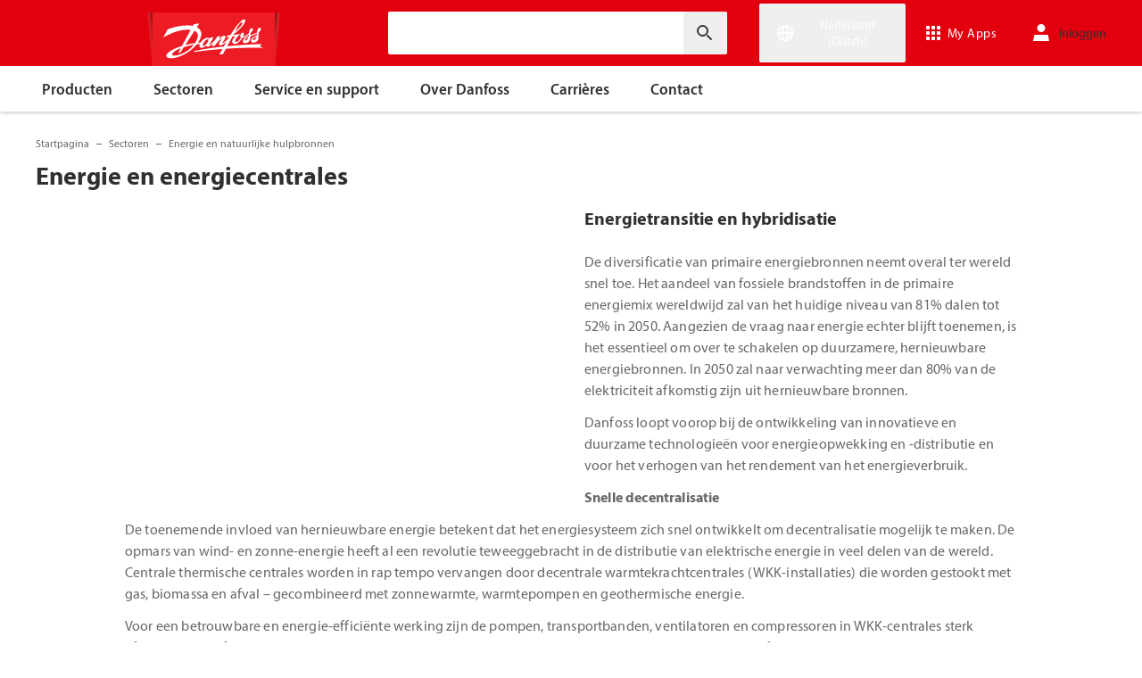

--- FILE ---
content_type: text/html; charset=utf-8
request_url: https://www.danfoss.com/nl-nl/markets/energy-and-natural-resources/shared/energy-and-power-plants/
body_size: 135907
content:
<!DOCTYPE html>
<html lang="nl-NL">

<head>
    <meta charset="utf-8" />
    <meta name="viewport" content="width=device-width, initial-scale=1.0" />
    <meta name="format-detection" content="telephone=no">
    <link rel="manifest" href="/manifest.json">
    <meta name="twitter:card" content="summary_large_image">
    
    


    <script>var dataLayer = dataLayer || [];</script>
    <!-- Google Tag Manager -->
    <script async>
    (function(w,d,s,l,i,parameters){w[l]=w[l]||[];w[l].push({'gtm.start':
        new Date().getTime(),event:'gtm.js'});var f=d.getElementsByTagName(s)[0],
        j=d.createElement(s),dl=l!='dataLayer'?'&l='+l:'';j.async=true;j.src=
        'https://www.googletagmanager.com/gtm.js?id='+i+dl+parameters;f.parentNode.insertBefore(j,f);
        })(window,document,'script','dataLayer','GTM-WBPLFJZ', '');</script>
    <!-- End Google Tag Manager -->


    

<title>Energie en energiecentrales | Danfoss</title>

    <link rel="canonical" href="https://www.danfoss.com/nl-nl/markets/energy-and-natural-resources/shared/energy-and-power-plants/" />
    <meta name="description" content="Ontdek innovatieve en duurzame technologie&#xEB;n voor energieopwekking en -distributie, inclusief oplossingen van Danfoss voor energieconversie en -opslag." />
        <link href="https://www.danfoss.com/en/markets/energy-and-natural-resources/shared/energy-and-power-plants/" rel="alternate" hreflang="x-default" />
        <link href="https://www.danfoss.com/da-dk/markets/energy-and-natural-resources/shared/energy-and-power-plants/" rel="alternate" hreflang="da-DK" />
        <link href="https://www.danfoss.com/de-de/markets/energy-and-natural-resources/shared/energy-and-power-plants/" rel="alternate" hreflang="de-DE" />
        <link href="https://www.danfoss.com/en-gb/markets/energy-and-natural-resources/shared/energy-and-power-plants/" rel="alternate" hreflang="en-GB" />
        <link href="https://www.danfoss.com/en-in/markets/energy-and-natural-resources/shared/energy-and-power-plants/" rel="alternate" hreflang="en-IN" />
        <link href="https://www.danfoss.com/es-es/markets/energy-and-natural-resources/shared/energy-and-power-plants/" rel="alternate" hreflang="es-ES" />
        <link href="https://www.danfoss.com/es-mx/markets/energy-and-natural-resources/shared/energy-and-power-plants/" rel="alternate" hreflang="es-MX" />
        <link href="https://www.danfoss.com/fi-fi/markets/energy-and-natural-resources/shared/energy-and-power-plants/" rel="alternate" hreflang="fi-FI" />
        <link href="https://www.danfoss.com/fr-fr/markets/energy-and-natural-resources/shared/energy-and-power-plants/" rel="alternate" hreflang="fr-FR" />
        <link href="https://www.danfoss.com/it-it/markets/energy-and-natural-resources/shared/energy-and-power-plants/" rel="alternate" hreflang="it-IT" />
        <link href="https://www.danfoss.com/ko-kr/markets/energy-and-natural-resources/shared/energy-and-power-plants/" rel="alternate" hreflang="ko-KR" />
        <link href="https://www.danfoss.com/nb-no/markets/energy-and-natural-resources/shared/energy-and-power-plants/" rel="alternate" hreflang="nb-NO" />
        <link href="https://www.danfoss.com/nl-nl/markets/energy-and-natural-resources/shared/energy-and-power-plants/" rel="alternate" hreflang="nl-NL" />
        <link href="https://www.danfoss.com/pl-pl/markets/energy-and-natural-resources/shared/energy-and-power-plants/" rel="alternate" hreflang="pl-PL" />
        <link href="https://www.danfoss.com/pt-br/markets/energy-and-natural-resources/shared/energy-and-power-plants/" rel="alternate" hreflang="pt-BR" />
        <link href="https://www.danfoss.com/sv-se/markets/energy-and-natural-resources/shared/energy-and-power-plants/" rel="alternate" hreflang="sv-SE" />
        <link href="https://www.danfoss.com/uk-ua/markets/energy-and-natural-resources/shared/energy-and-power-plants/" rel="alternate" hreflang="uk-UA" />
        <link href="https://www.danfoss.com/zh-cn/markets/energy-and-natural-resources/shared/energy-and-power-plants/" rel="alternate" hreflang="zh-CN" />
    <script async>dataLayer.push({"segment":"no-segments","subSegment":"no-sub-segments","pageType":"solutionPage","primaryCategory":"Markets","secondaryCategory":"Energy and natural resources","pageTitle":"Energie en energiecentrales | Danfoss","pageId":"96729","url":"/nl-nl/markets/energy-and-natural-resources/shared/energy-and-power-plants/","language":"nl-NL","country":"Netherlands","statusCode":200,"breadCrumb":"Startpagina/Sectoren/Energie en natuurlijke hulpbronnen/Energie en energiecentrales","formName":""})</script>


    <meta name="theme-color" content="#e2000f">
            <meta property="og:title" content="Energie en energiecentrales" />
        <meta property="og:type" content="website" />
        <meta property="og:url" content="https://www.danfoss.com/nl-nl/markets/energy-and-natural-resources/shared/energy-and-power-plants/" />
        <meta property="og:image" content="https://www.danfoss.com/media/5623/energy_and_power_plants_1120x747.jpg" />
        <meta property="og:description" content="Ontdek innovatieve en duurzame technologie&#xEB;n voor energieopwekking en -distributie, inclusief oplossingen van Danfoss voor energieconversie en -opslag." />

    
    
    <link rel="preconnect" href="https://cdn.mosaic.danfoss.com/" />
    <link rel="preload" as="style" href="https://cdn.mosaic.danfoss.com/npm/mosaic-fonts@latest/dist/myriad-pro.css" />
    <link rel="stylesheet" href="https://cdn.mosaic.danfoss.com/npm/mosaic-fonts@latest/dist/myriad-pro.css" />
    <link rel="stylesheet" href="/customstyles?v=T76Pgy6uR6GMoK5vUP4Pcg-vkGI" debug="debugBundles" />
    <link rel="stylesheet" href="/tailwind?v=p1hcPAt0IsqSaWu9ZjGEOdRFmtU" debug="debugBundles" />
</head>

<body data-config='
{"iPaperDomain":"danfoss.ipapercms.dk","defaultLanguage":"en","currentLanguage":"nl","locationApiBaseUrl":"https://api.danfoss.com","locationApiKey":"AjhoGcUj2AZpS37BiwtJzCd8UA3tlOVVlbI0mbJDpIRYzZZu","safetyValveCertificatesApi":"https://svc.danfoss.com","isDevelopment":false}


' data-gtm='
{"Category":["Sectoren","Energie en natuurlijke hulpbronnen"],"UniqueId":"96729","Name":"Energie en energiecentrales"}


' data-contact-us-form='

{"dictionary":"[{\u0022Key\u0022:\u0022Generic Error Message\u0022,\u0022Value\u0022:\u0022Er is iets misgegaan. Ververs de pagina over een paar minuten nog eens.\u0022},{\u0022Key\u0022:\u0022Contact Details Page - Send Message To\u0022,\u0022Value\u0022:\u0022Stuur een bericht naar\u0022},{\u0022Key\u0022:\u0022Accessibility label - Contact form pop-up opened\u0022,\u0022Value\u0022:\u0022Contact form pop-up opened\u0022},{\u0022Key\u0022:\u0022Accessibility label - Close button\u0022,\u0022Value\u0022:\u0022Knop Video sluiten\u0022},{\u0022Key\u0022:\u0022Browser Not Supported\u0022,\u0022Value\u0022:\u0022Sorry, your browser is not supported. We recommend trying the latest version of Google Chrome, Mozilla Firefox or Microsoft Edge.\u0022},{\u0022Key\u0022:\u0022SubmitSuccessMessage\u0022,\u0022Value\u0022:\u0022\u003cp\u003eFijn dat u contact met ons opneemt.\u003c/p\u003e\\n\u003cp\u003eWe zullen uw aanvraag zo snel mogelijk verwerken en contact met u opnemen.\u003c/p\u003e\u0022},{\u0022Key\u0022:\u0022SubmitErrorMessage\u0022,\u0022Value\u0022:\u0022Er is iets misgegaan! Probeer het formulier over een paar minuten opnieuw in te dienen.\u0022}]","culture":"nl-NL","locationApiBaseUrl":"https://api.danfoss.com","locationApiKey":"AjhoGcUj2AZpS37BiwtJzCd8UA3tlOVVlbI0mbJDpIRYzZZu","formServiceApiUrl":"https://danfoss-forms-service-prod-api.trafficmanager.net/","environmentVariable":"prod"}


'>

    


    <!-- Google Tag Manager -->
    <noscript><iframe title="" src="https://www.googletagmanager.com/ns.html?id=GTM-WBPLFJZ" height="0" width="0" style="display:none;visibility:hidden"></iframe></noscript>
    <!-- End Google Tag Manager -->


    



<header class="header  group/header shadow-[0_1px_4px_rgba(0,0,0,0.25)] z-10 transition-[top,right] duration-[200ms,0ms] ease-[ease-in-out,linear] [&.header--sticky]:fixed [&.header--sticky]:max-w-full [&.header--sticky]:block [&.header--sticky]:top-0 [&.header--sticky]:left-0 [&.header--sticky]:right-0 [&.header--sticky-visible]:top-0 [&.header--sticky-hidden]:!top-[-62px] uptotablet:[&.header--sticky-hidden]:!top-[-74px] md-mobile:[&.header--sticky-hidden]:!top-[-48px] [&.header--sticky-initing *]:!transition-none">
    <a id="skip" class="skipped-content absolute left-1/2 top-full bg-brand-primary text-white font-bold opacity-0 p-1 transform -translate-x-1/2 -translate-y-[1000%] transition-transform duration-300 focus:opacity-100 focus:-translate-y-1/2" href="#main" tabindex="0">
        Direct naar hoofdinhoud
    </a>
    <div class="header__primary-menu relative bg-brand-primary text-white z-[11]">
        <div class="container h-full">
            <div class="header__row flex justify-between flex-wrap relative transition-[height] duration-200 ease-in-out custom-transition-right h-[74px] mobile-devices:h-[62px] mobile-devices:flex-wrap mobile-devices:justify-between md-mobile:h-12 downtotablet:group-[.header--sticky-scroll]/header:h-[62px]">
                <div class="header__col--logo sm-desktop flex flex-auto items-end h-[inherit] mobile:w-[115px] mobile:flex-none mobile:basis-[115px] sm-desktop:w-1/3 ">
                    <div class="header__logo-wrapper flex items-center flex-shrink-0 flex-grow flex-auto group-[.header--semikron]/header:self-center">
                            <a class="header__logo__link non-decorated text-[0] leading-[0] ml-[-5px] outline-offset-[-3px] no-underline" href="/nl-nl/">
                                 <img width="145" height="60" src="/static/images/logo.svg" alt="Danfoss" loading="lazy" class="text-base font-normal h-[60px] leading-6 -ml-px transition-[height] duration-200 ease-in-out w-fit custom-transition-right md-mobile:h-9 md-mobile:ml-[2px] downtotablet:group-[.header--sticky-scroll]/header:h-12" />
                            </a>
                            <div class="header__logo__title inline-block pl-[5px] align-middle tracking-[1px] text-sm/[13px] md-mobile:hidden">
                                ENGINEERING<br />
                                <span class="font-bold tracking-[1.6px] ml-[1px]">TOMORROW</span>
                            </div>
                    </div>
                </div>
                <div class="header__col--search flex flex-auto h-[inherit] items-center basis-auto md:w-1/4 mobile-devices:hidden mobile-devices:absolute mobile-devices:top-full mobile-devices:left-[-16px] mobile-devices:right-[-16px] mobile-devices:w-[calc(100%+32px)] mobile-devices:grow mobile-devices:shrink mobile-devices:px-0 mobile-devices:order-3 mobile-devices:basis-full mobile-devices:[&.open]:flex sm-desktop:w-1/3">
                    <div
                        class="header__search-wrapper inline-block relative w-full items-center h-fit mr-0 ml-0 mb-0 mobile-devices:h-full sm-desktop:px-[10px] sm-desktop:mx-[-15px]"
                        data-placeholder="Zoeken"
                        data-search-url="/nl-nl/search/"
                        data-page-id="96729"
                        data-max-results-count="7"
                        data-use-new-feature="True"
                        data-auto-suggest-url="https://search.danfoss.com/rest/apps/danfoss-portal/searchers/SuggestionsSearcher"
                        data-search-api-country="NL"
                        data-search-api-language="nl_nl"
                        data-auto-suggestion-enabled="True"
                        data-accessibility-search-label="Voer zoektekst in"
                    >
                        <button class="header__search-btn server-side-render absolute top-0 right-[11px] flex-center w-12 h-full" aria-label="Voer zoektekst in">
                            <svg width="19" height="19" viewBox="0 0 19 19" fill="none" xmlns="http://www.w3.org/2000/svg" class="icon icon-search ">
                                <path d="M11.7096 11.5H12.2919L16.3853 15.6127L16.3861 15.6136C16.6008 15.8283 16.6008 16.1817 16.3861 16.3965C16.1714 16.6112 15.8179 16.6112 15.6032 16.3965L11.4996 12.2929V11.71V11.5082L11.3596 11.3629L11.2783 11.2786L11.3626 11.3599L11.5078 11.5H11.7096ZM11.05 10.4046L10.752 10.7523L10.4043 11.0504C9.11088 12.159 7.34893 12.731 5.47287 12.417C2.91064 11.9837 0.859241 9.83935 0.546004 7.25974L0.545913 7.25901C0.0655937 3.35179 3.35143 0.0659599 7.25864 0.54628L7.25938 0.546369C9.83898 0.859607 11.9834 2.91101 12.4166 5.47324C12.7306 7.3493 12.1586 9.11124 11.05 10.4046ZM1.49965 6.50002C1.49965 9.26616 3.73351 11.5 6.49965 11.5C9.26579 11.5 11.4996 9.26616 11.4996 6.50002C11.4996 3.73387 9.26579 1.50002 6.49965 1.50002C3.73351 1.50002 1.49965 3.73387 1.49965 6.50002Z" fill="currentColor" stroke="currentColor"/>
                            </svg>
                        </button>
                        <input type="text" class="header__search-input font-light" aria-label="Voer zoektekst in">
                    </div>
                </div>
                <div class="header__col--penal relative flex flex-auto h-[inherit] items-center sm-desktop:w-1/3">
                   <div class="header__penal-wrapper flex justify-end items-center grow shrink basis-auto text-white h-full"
                         data-selected-location-label="Nederland (Dutch)"
                         data-ragions="[{&quot;Items&quot;:[{&quot;CountryLanguage&quot;:&quot;English&quot;,&quot;CountryName&quot;:&quot;&quot;,&quot;GeoRegion&quot;:&quot;Europe&quot;,&quot;Url&quot;:&quot;/annual-report-2023/&quot;,&quot;IsGlobal&quot;:false},{&quot;CountryLanguage&quot;:&quot;French&quot;,&quot;CountryName&quot;:&quot;Belgi&#xEB;&quot;,&quot;GeoRegion&quot;:&quot;Europe&quot;,&quot;Url&quot;:&quot;/fr-be/&quot;,&quot;IsGlobal&quot;:false},{&quot;CountryLanguage&quot;:&quot;Dutch&quot;,&quot;CountryName&quot;:&quot;Belgi&#xEB;&quot;,&quot;GeoRegion&quot;:&quot;Europe&quot;,&quot;Url&quot;:&quot;/nl-be/&quot;,&quot;IsGlobal&quot;:false},{&quot;CountryLanguage&quot;:&quot;Bulgarian&quot;,&quot;CountryName&quot;:&quot;Bulgarije&quot;,&quot;GeoRegion&quot;:&quot;Europe&quot;,&quot;Url&quot;:&quot;/bg-bg/&quot;,&quot;IsGlobal&quot;:false},{&quot;CountryLanguage&quot;:&quot;Danish&quot;,&quot;CountryName&quot;:&quot;Denemarken&quot;,&quot;GeoRegion&quot;:&quot;Europe&quot;,&quot;Url&quot;:&quot;/da-dk/&quot;,&quot;IsGlobal&quot;:false},{&quot;CountryLanguage&quot;:&quot;German&quot;,&quot;CountryName&quot;:&quot;Duitsland&quot;,&quot;GeoRegion&quot;:&quot;Europe&quot;,&quot;Url&quot;:&quot;/de-de/&quot;,&quot;IsGlobal&quot;:false},{&quot;CountryLanguage&quot;:&quot;Estonian&quot;,&quot;CountryName&quot;:&quot;Estland&quot;,&quot;GeoRegion&quot;:&quot;Europe&quot;,&quot;Url&quot;:&quot;/et-ee/&quot;,&quot;IsGlobal&quot;:false},{&quot;CountryLanguage&quot;:&quot;Finnish&quot;,&quot;CountryName&quot;:&quot;Finland&quot;,&quot;GeoRegion&quot;:&quot;Europe&quot;,&quot;Url&quot;:&quot;/fi-fi/&quot;,&quot;IsGlobal&quot;:false},{&quot;CountryLanguage&quot;:&quot;French&quot;,&quot;CountryName&quot;:&quot;Frankrijk&quot;,&quot;GeoRegion&quot;:&quot;Europe&quot;,&quot;Url&quot;:&quot;/fr-fr/&quot;,&quot;IsGlobal&quot;:false},{&quot;CountryLanguage&quot;:&quot;Hungarian&quot;,&quot;CountryName&quot;:&quot;Hongarije&quot;,&quot;GeoRegion&quot;:&quot;Europe&quot;,&quot;Url&quot;:&quot;/hu-hu/&quot;,&quot;IsGlobal&quot;:false},{&quot;CountryLanguage&quot;:&quot;Icelandic&quot;,&quot;CountryName&quot;:&quot;IJsland&quot;,&quot;GeoRegion&quot;:&quot;Europe&quot;,&quot;Url&quot;:&quot;/is-is/&quot;,&quot;IsGlobal&quot;:false},{&quot;CountryLanguage&quot;:&quot;Italian&quot;,&quot;CountryName&quot;:&quot;Itali&#xEB;&quot;,&quot;GeoRegion&quot;:&quot;Europe&quot;,&quot;Url&quot;:&quot;/it-it/&quot;,&quot;IsGlobal&quot;:false},{&quot;CountryLanguage&quot;:&quot;Croatian&quot;,&quot;CountryName&quot;:&quot;Kroati&#xEB;&quot;,&quot;GeoRegion&quot;:&quot;Europe&quot;,&quot;Url&quot;:&quot;/hr-hr/&quot;,&quot;IsGlobal&quot;:false},{&quot;CountryLanguage&quot;:&quot;Latvian&quot;,&quot;CountryName&quot;:&quot;Letland&quot;,&quot;GeoRegion&quot;:&quot;Europe&quot;,&quot;Url&quot;:&quot;/lv-lv/&quot;,&quot;IsGlobal&quot;:false},{&quot;CountryLanguage&quot;:&quot;Lithuanian&quot;,&quot;CountryName&quot;:&quot;Litouwen&quot;,&quot;GeoRegion&quot;:&quot;Europe&quot;,&quot;Url&quot;:&quot;/lt-lt/&quot;,&quot;IsGlobal&quot;:false},{&quot;CountryLanguage&quot;:&quot;Dutch&quot;,&quot;CountryName&quot;:&quot;Nederland&quot;,&quot;GeoRegion&quot;:&quot;Europe&quot;,&quot;Url&quot;:&quot;/nl-nl/&quot;,&quot;IsGlobal&quot;:false},{&quot;CountryLanguage&quot;:&quot;Norwegian&quot;,&quot;CountryName&quot;:&quot;Noorwegen&quot;,&quot;GeoRegion&quot;:&quot;Europe&quot;,&quot;Url&quot;:&quot;/nb-no/&quot;,&quot;IsGlobal&quot;:false},{&quot;CountryLanguage&quot;:&quot;Ukrainian&quot;,&quot;CountryName&quot;:&quot;Oekra&#xEF;ne&quot;,&quot;GeoRegion&quot;:&quot;Europe&quot;,&quot;Url&quot;:&quot;/uk-ua/&quot;,&quot;IsGlobal&quot;:false},{&quot;CountryLanguage&quot;:&quot;German&quot;,&quot;CountryName&quot;:&quot;Oostenrijk&quot;,&quot;GeoRegion&quot;:&quot;Europe&quot;,&quot;Url&quot;:&quot;/de-at/&quot;,&quot;IsGlobal&quot;:false},{&quot;CountryLanguage&quot;:&quot;Polish&quot;,&quot;CountryName&quot;:&quot;Polen&quot;,&quot;GeoRegion&quot;:&quot;Europe&quot;,&quot;Url&quot;:&quot;/pl-pl/&quot;,&quot;IsGlobal&quot;:false},{&quot;CountryLanguage&quot;:&quot;Romanian&quot;,&quot;CountryName&quot;:&quot;Roemeni&#xEB;&quot;,&quot;GeoRegion&quot;:&quot;Europe&quot;,&quot;Url&quot;:&quot;/ro-ro/&quot;,&quot;IsGlobal&quot;:false},{&quot;CountryLanguage&quot;:&quot;Serbian&quot;,&quot;CountryName&quot;:&quot;Servi&#xEB;&quot;,&quot;GeoRegion&quot;:&quot;Europe&quot;,&quot;Url&quot;:&quot;/sr-rs/&quot;,&quot;IsGlobal&quot;:false},{&quot;CountryLanguage&quot;:&quot;Slovenian&quot;,&quot;CountryName&quot;:&quot;Sloveni&#xEB;&quot;,&quot;GeoRegion&quot;:&quot;Europe&quot;,&quot;Url&quot;:&quot;/sl-si/&quot;,&quot;IsGlobal&quot;:false},{&quot;CountryLanguage&quot;:&quot;Slovakian&quot;,&quot;CountryName&quot;:&quot;Slowakije&quot;,&quot;GeoRegion&quot;:&quot;Europe&quot;,&quot;Url&quot;:&quot;/sk-sk/&quot;,&quot;IsGlobal&quot;:false},{&quot;CountryLanguage&quot;:&quot;Spanish&quot;,&quot;CountryName&quot;:&quot;Spanje&quot;,&quot;GeoRegion&quot;:&quot;Europe&quot;,&quot;Url&quot;:&quot;/es-es/&quot;,&quot;IsGlobal&quot;:false},{&quot;CountryLanguage&quot;:&quot;Czech&quot;,&quot;CountryName&quot;:&quot;Tsjechi&#xEB;&quot;,&quot;GeoRegion&quot;:&quot;Europe&quot;,&quot;Url&quot;:&quot;/cs-cz/&quot;,&quot;IsGlobal&quot;:false},{&quot;CountryLanguage&quot;:&quot;English&quot;,&quot;CountryName&quot;:&quot;Verenigd Koninkrijk&quot;,&quot;GeoRegion&quot;:&quot;Europe&quot;,&quot;Url&quot;:&quot;/en-gb/&quot;,&quot;IsGlobal&quot;:false},{&quot;CountryLanguage&quot;:&quot;Swedish&quot;,&quot;CountryName&quot;:&quot;Zweden&quot;,&quot;GeoRegion&quot;:&quot;Europe&quot;,&quot;Url&quot;:&quot;/sv-se/&quot;,&quot;IsGlobal&quot;:false},{&quot;CountryLanguage&quot;:&quot;German&quot;,&quot;CountryName&quot;:&quot;Zwitserland&quot;,&quot;GeoRegion&quot;:&quot;Europe&quot;,&quot;Url&quot;:&quot;/de-ch/&quot;,&quot;IsGlobal&quot;:false},{&quot;CountryLanguage&quot;:&quot;French&quot;,&quot;CountryName&quot;:&quot;Zwitserland&quot;,&quot;GeoRegion&quot;:&quot;Europe&quot;,&quot;Url&quot;:&quot;/fr-ch/&quot;,&quot;IsGlobal&quot;:false}],&quot;Name&quot;:&quot;Europa&quot;,&quot;RegionKey&quot;:&quot;Europe&quot;},{&quot;Items&quot;:[{&quot;CountryLanguage&quot;:&quot;English&quot;,&quot;CountryName&quot;:&quot;Canada&quot;,&quot;GeoRegion&quot;:&quot;North America&quot;,&quot;Url&quot;:&quot;/en-ca/&quot;,&quot;IsGlobal&quot;:false},{&quot;CountryLanguage&quot;:&quot;Spanish&quot;,&quot;CountryName&quot;:&quot;Mexico&quot;,&quot;GeoRegion&quot;:&quot;North America&quot;,&quot;Url&quot;:&quot;/es-mx/&quot;,&quot;IsGlobal&quot;:false},{&quot;CountryLanguage&quot;:&quot;English&quot;,&quot;CountryName&quot;:&quot;Verenigde Staten van Amerika&quot;,&quot;GeoRegion&quot;:&quot;North America&quot;,&quot;Url&quot;:&quot;/en-us/&quot;,&quot;IsGlobal&quot;:false}],&quot;Name&quot;:&quot;Noord-Amerika&quot;,&quot;RegionKey&quot;:&quot;North America&quot;},{&quot;Items&quot;:[{&quot;CountryLanguage&quot;:&quot;Portuguese&quot;,&quot;CountryName&quot;:&quot;Brazili&#xEB;&quot;,&quot;GeoRegion&quot;:&quot;South America&quot;,&quot;Url&quot;:&quot;/pt-br/&quot;,&quot;IsGlobal&quot;:false}],&quot;Name&quot;:&quot;Zuid-Amerika&quot;,&quot;RegionKey&quot;:&quot;South America&quot;},{&quot;Items&quot;:[{&quot;CountryLanguage&quot;:&quot;English&quot;,&quot;CountryName&quot;:&quot;Australi&#xEB;&quot;,&quot;GeoRegion&quot;:&quot;Asia Pacific&quot;,&quot;Url&quot;:&quot;/en-au/&quot;,&quot;IsGlobal&quot;:false},{&quot;CountryLanguage&quot;:&quot;English&quot;,&quot;CountryName&quot;:&quot;Centraal-Azi&#xEB;&quot;,&quot;GeoRegion&quot;:&quot;Asia Pacific&quot;,&quot;Url&quot;:&quot;/en-cau/&quot;,&quot;IsGlobal&quot;:false},{&quot;CountryLanguage&quot;:&quot;Russian&quot;,&quot;CountryName&quot;:&quot;Centraal-Azi&#xEB;&quot;,&quot;GeoRegion&quot;:&quot;Asia Pacific&quot;,&quot;Url&quot;:&quot;/ru-cau/&quot;,&quot;IsGlobal&quot;:false},{&quot;CountryLanguage&quot;:&quot;&quot;,&quot;CountryName&quot;:&quot;China (vasteland)&quot;,&quot;GeoRegion&quot;:&quot;Asia Pacific&quot;,&quot;Url&quot;:&quot;/zh-cn/&quot;,&quot;IsGlobal&quot;:false},{&quot;CountryLanguage&quot;:&quot;English&quot;,&quot;CountryName&quot;:&quot;India&quot;,&quot;GeoRegion&quot;:&quot;Asia Pacific&quot;,&quot;Url&quot;:&quot;/en-in/&quot;,&quot;IsGlobal&quot;:false},{&quot;CountryLanguage&quot;:&quot;Japanese&quot;,&quot;CountryName&quot;:&quot;Japan&quot;,&quot;GeoRegion&quot;:&quot;Asia Pacific&quot;,&quot;Url&quot;:&quot;/ja-jp/&quot;,&quot;IsGlobal&quot;:false},{&quot;CountryLanguage&quot;:&quot;English&quot;,&quot;CountryName&quot;:&quot;Singapore&quot;,&quot;GeoRegion&quot;:&quot;Asia Pacific&quot;,&quot;Url&quot;:&quot;/en-sg/&quot;,&quot;IsGlobal&quot;:false},{&quot;CountryLanguage&quot;:&quot;Traditional Chinese&quot;,&quot;CountryName&quot;:&quot;Taiwan, China&quot;,&quot;GeoRegion&quot;:&quot;Asia Pacific&quot;,&quot;Url&quot;:&quot;/zh-tw/&quot;,&quot;IsGlobal&quot;:false},{&quot;CountryLanguage&quot;:&quot;Turkish&quot;,&quot;CountryName&quot;:&quot;Turkije&quot;,&quot;GeoRegion&quot;:&quot;Asia Pacific&quot;,&quot;Url&quot;:&quot;/tr-tr/&quot;,&quot;IsGlobal&quot;:false},{&quot;CountryLanguage&quot;:&quot;Korean&quot;,&quot;CountryName&quot;:&quot;Zuid-Korea&quot;,&quot;GeoRegion&quot;:&quot;Asia Pacific&quot;,&quot;Url&quot;:&quot;/ko-kr/&quot;,&quot;IsGlobal&quot;:false}],&quot;Name&quot;:&quot;Azi&#xEB; en Stille Oceaan&quot;,&quot;RegionKey&quot;:&quot;Asia Pacific&quot;},{&quot;Items&quot;:[{&quot;CountryLanguage&quot;:&quot;English&quot;,&quot;CountryName&quot;:&quot;Zuid-Afrika&quot;,&quot;GeoRegion&quot;:&quot;Africa&quot;,&quot;Url&quot;:&quot;/en-za/&quot;,&quot;IsGlobal&quot;:false}],&quot;Name&quot;:&quot;Africa&quot;,&quot;RegionKey&quot;:&quot;Africa&quot;}]"
                         data-global-country="{&quot;CountryLanguage&quot;:&quot;&quot;,&quot;CountryName&quot;:&quot;Wereldwijd Engels&quot;,&quot;GeoRegion&quot;:&quot;&quot;,&quot;Url&quot;:&quot;/en/&quot;,&quot;IsGlobal&quot;:true}"
                         data-current-country="{&quot;CountryLanguage&quot;:&quot;Dutch&quot;,&quot;CountryName&quot;:&quot;Nederland&quot;,&quot;GeoRegion&quot;:&quot;Europe&quot;,&quot;Url&quot;:&quot;/nl-nl/&quot;,&quot;IsGlobal&quot;:false}"
                         data-dictionary="[{&quot;Key&quot;:&quot;Accessibility label - Search&quot;,&quot;Value&quot;:&quot;Voer zoektekst in&quot;},{&quot;Key&quot;:&quot;Accessibility label - Expand menu item&quot;,&quot;Value&quot;:&quot;Klik op enter of spatie om door te gaan naar de subitems&quot;},{&quot;Key&quot;:&quot;Accessibility label - Close button&quot;,&quot;Value&quot;:&quot;Knop Video sluiten&quot;},{&quot;Key&quot;:&quot;Accessibility label - Reset search&quot;,&quot;Value&quot;:&quot;Reset search&quot;},{&quot;Key&quot;:&quot;Accessibility label - Open the searchbar&quot;,&quot;Value&quot;:&quot;Open the searchbar&quot;},{&quot;Key&quot;:&quot;Accessibility label - Menu return&quot;,&quot;Value&quot;:&quot;Return to the main menu&quot;},{&quot;Key&quot;:&quot;Accessibility label - Menu open&quot;,&quot;Value&quot;:&quot;Open the menu&quot;},{&quot;Key&quot;:&quot;More Products&quot;,&quot;Value&quot;:&quot;&#x2B;meer producten&quot;},{&quot;Key&quot;:&quot;All products&quot;,&quot;Value&quot;:&quot;All products&quot;},{&quot;Key&quot;:&quot;Communication Error Message&quot;,&quot;Value&quot;:&quot;Er is iets misgegaan. Hier werken we aan. Probeer het later nog eens.&quot;},{&quot;Key&quot;:&quot;Dip - Log in&quot;,&quot;Value&quot;:&quot;Inloggen&quot;},{&quot;Key&quot;:&quot;Dip - Log out&quot;,&quot;Value&quot;:&quot;Log uit&quot;},{&quot;Key&quot;:&quot;Dip - Your profile&quot;,&quot;Value&quot;:&quot;Jouw profiel&quot;},{&quot;Key&quot;:&quot;Dip - Your details&quot;,&quot;Value&quot;:&quot;Uw gegevens&quot;},{&quot;Key&quot;:&quot;Dip - Password and privacy&quot;,&quot;Value&quot;:&quot;Wachtwoord en privacy&quot;},{&quot;Key&quot;:&quot;Search Results - Zero Result Message&quot;,&quot;Value&quot;:&quot;Er zijn geen resultaten die overeenkomen met uw zoekopdracht. Verfijn uw zoekcriteria.&quot;},{&quot;Key&quot;:&quot;Accessibility label - Enter country name&quot;,&quot;Value&quot;:&quot;Enter country name&quot;},{&quot;Key&quot;:&quot;Accessibility label - Open location menu&quot;,&quot;Value&quot;:&quot;Open location menu&quot;},{&quot;Key&quot;:&quot;Accessibility label - Close location menu&quot;,&quot;Value&quot;:&quot;Close location menu&quot;},{&quot;Key&quot;:&quot;Geo region - Select your location&quot;,&quot;Value&quot;:&quot;Select your location&quot;},{&quot;Key&quot;:&quot;Geo region - Choose your preferred location or language for a more personalized experience.&quot;,&quot;Value&quot;:&quot;Choose your preferred location or language for a more personalized experience.&quot;},{&quot;Key&quot;:&quot;Geo region - Go to site&quot;,&quot;Value&quot;:&quot;Go to site&quot;},{&quot;Key&quot;:&quot;Geo region - Select location&quot;,&quot;Value&quot;:&quot;Select location&quot;},{&quot;Key&quot;:&quot;Geo region - Select language&quot;,&quot;Value&quot;:&quot;Select language&quot;}]"
                         data-dip-profile="{&quot;IsLoggedIn&quot;:false,&quot;Data&quot;:null}"
                         data-auth0-config="{&quot;auth0Domain&quot;:&quot;accounts.danfoss.com&quot;,&quot;auth0ClientId&quot;:&quot;wsoGwhDJRWo3kOVTlXtHS9IF4GQDvYaa&quot;}"
                         data-profile-edit-url="my.danfoss.com"
                         data-analytics-user-id=""
                         >
                        <ul class="header__penal header-penal header-penal--server-side-rendering flex justify-end items-center grow shrink basis-auto list-none mb-0 pb-0 -mr-[15px] h-full mobile-devices:absolute mobile-devices:top-0 mobile-devices:bottom-0 mobile-devices:right-0 mobile-devices:h-full">
                            <li class="header-penal__item header-penal__item--search-btn hidden text-sm/[18px] tracking-[0.5px] transition-[font-size,right] duration-[0.2s,0s] ease-in-out mobile-devices:h-full mobile-devices:flex-center">
                                <button class="header-penal__btn header-penal__search-btn  flex-center p-[15px] tracking-normal text-white hidden mobile-devices:flex mobile-devices:h-full mobile-devices:px-3 mobile-devices:py-0 md-mobile:px-1.5" aria-label="Open the searchbar">
                                    <span class="icon icon-search text-[34px] h-full mobile-devices:text-[32px] mobile-devices:h-[32px] mobile-devices:w-[32px] sm-mobile:text-[28px] sm-mobile:h-[28px] sm-mobile:w-[28px]"></span>
                                </button>
                            </li>
                            <li class="header-penal__item header-penal__item--languages flex-center text-sm/[18px] tracking-[0.5px] transition-[font-size,right] duration-[0.2s,0s] ease-in-out mobile-devices:h-full">
                                <button class="header-penal__btn flex-center h-full p-[15px] text-white tracking-normal outline-offset-[-3px] mobile-devices:w-14 mobile-devices:px-3 hover:no-underline focus:no-underline hover:text-white focus:text-white mobile-devices:py-0 md-mobile:px-1.5 md-mobile:w-auto">
                                    <span class="icon-wrapper header-penal__icon-wrapper relative inline-block w-7 h-7 min-w-7 mr-[6px] mobile-devices:mr-0">
                                        <span id="header-icon-global" class="icon icon-global absolute-center text-[32px] sm-mobile:text-[28px]" aria-hidden="true"></span>
                                    </span>
                                    <span class="header-penal__btn-label  inline-block max-w-[100px] text-sm/[18px] font-regular tracking-normal mobile-devices:sr-only">Nederland (Dutch)</span>
                                </button>
                            </li>
                            <li class="header-penal__item header-penal__item--danfoss-appswitcher  flex-center text-sm/[18px] tracking-[0.5px] transition-[font-size,right] duration-[0.2s,0s] ease-in-out mobile-devices:h-full sm-desktop:min-w-[125px]">
                                <div className="appswitcher__wrapper md-mobile:px-1.5">
                                    <div class="app-switcher">
                                        <div>
                                            <span class="app-switcher-btn" title="Open app switcher">
                                                <svg width="16" height="16" viewBox="0 0 16 16" fill="none" xmlns="http://www.w3.org/2000/svg" id="apps">
                                                    <path d="M3.5 0.5V3.5H0.5V0.5H3.5ZM9.5 12.5V15.5H6.5V12.5H9.5ZM3.5 12.5V15.5H0.5V12.5H3.5ZM3.5 6.5V9.5H0.5V6.5H3.5ZM9.5 6.5V9.5H6.5V6.5H9.5ZM15.5 3.5H12.5V0.5H15.5V3.5ZM9.5 0.5V3.5H6.5V0.5H9.5ZM15.5 6.5V9.5H12.5V6.5H15.5ZM15.5 12.5V15.5H12.5V12.5H15.5Z" fill="currentColor" stroke="currentColor"></path>
                                                </svg>
                                                <span>My Apps</span>
                                            </span>
                                            <div class="app-switcher-dropdown">
                                                <span class="app-switcher-close-btn" title="Close app switcher">
                                                    <svg xmlns="http://www.w3.org/2000/svg" width="14" height="14" viewBox="0 0 14 14" fill="none" id="close">
                                                        <path d="M13.3002 0.709971C12.9102 0.319971 12.2802 0.319971 11.8902 0.709971L7.00022 5.58997L2.11022 0.699971C1.72022 0.309971 1.09021 0.309971 0.700215 0.699971C0.310215 1.08997 0.310215 1.71997 0.700215 2.10997L5.59022 6.99997L0.700215 11.89C0.310215 12.28 0.310215 12.91 0.700215 13.3C1.09021 13.69 1.72022 13.69 2.11022 13.3L7.00022 8.40997L11.8902 13.3C12.2802 13.69 12.9102 13.69 13.3002 13.3C13.6902 12.91 13.6902 12.28 13.3002 11.89L8.41021 6.99997L13.3002 2.10997C13.6802 1.72997 13.6802 1.08997 13.3002 0.709971Z" fill="#303030"></path>
                                                    </svg>
                                                </span>
                                                <div class="app-switcher-box text-center">
                                                    <span class="app-switcher-title mb-3">My Apps</span>
                                                    <span class="app-switcher-text">You will have the option to use My apps once you login.</span>
                                                </div>
                                            </div>
                                        </div>
                                    </div>
                                </div>

                            </li>
                            <li class="header-penal__item">
                                <div class="header-penal__login-stat flex items-center p-[15px] mobile-devices:p-3 mobile-devices:py-0 md-mobile:px-1.5">
                                        <a class="header-login-state__link  flex items-center text-white hover:underline" href="/dip/login">
                                            <span class="header-login-state__icon-wrapper leading-[1]">
                                                <svg xmlns="http://www.w3.org/2000/svg" width="24" height="24" viewBox="0 0 24 24" fill="none" className="inline align-baseline">
                                                    <path fill-rule="evenodd" clip-rule="evenodd" d="M19.861 14.998C19.751 14.4186 19.2542 14 18.6764 14H5.27149C4.68994 14 4.19104 14.4239 4.08527 15.0085L3 21H5.45388H18.5417H21L19.861 14.998Z" fill="white"/>
                                                    <path fill-rule="evenodd" clip-rule="evenodd" d="M16.5 6.5C16.5 8.9852 14.4852 11 12 11C9.5148 11 7.5 8.9852 7.5 6.5C7.5 4.01461 9.5148 2 12 2C14.4852 2 16.5 4.01461 16.5 6.5Z" fill="white"/>
                                                </svg>
                                            </span>
                                            <span class="header-login-state__btn-label body-sm ml-2 mobile-devices:ml-0 mobile-devices:text-[0px]">Inloggen</span>
                                        </a>
                                </div>
                            </li>
                            <li class="header-penal__item header-penal__item--nav-btn  flex md:hidden justify-center items-center text-sm/[18px] tracking-[0.5px] transition-[font-size,right] duration-[0.2s,0s] ease-in-out mobile-devices:h-full">
                                <button class="header-penal__burger-btn header-penal__btn  flex-center flex-col w-[26px] box-content h-full p-[15px] text-white mobile-devices:px-3 mobile-devices:py-0 md-mobile:pl-1.5" aria-label="Open the menu">
                                    <div class="header-penal__burger-item w-[18px] border border-white transition-transform duration-300 ease-out rotate-0 xs-mobile:w-[15px]"></div>
                                    <div class="header-penal__burger-item w-[18px] border border-white transition-transform duration-300 ease-out rotate-0 mt-[3px] xs-mobile:w-[15px]"></div>
                                    <div class="header-penal__burger-item w-[18px] border border-white transition-transform duration-300 ease-out rotate-0 mt-[3px] xs-mobile:w-[15px]"></div>
                                </button>
                            </li>
                        </ul>
                    </div>
                </div>
            </div>
            <div class="header__app-switcher__desktop-wrapper"></div>
        </div>
    </div>
    <div class="header__first-level-menu bg-white [&_.container-fluid]:container [&_.row]:mx-[-15px]"
         data-header-controls="{&quot;languagePageUrl&quot;:&quot;/annual-report-2023/&quot;,&quot;siteLanguageLabel&quot;:&quot;Nederland (Dutch)&quot;}"
        data-mega-menu-items="[{&quot;caption&quot;:&quot;Producten&quot;,&quot;type&quot;:&quot;products&quot;,&quot;segments&quot;:[{&quot;categories&quot;:[{&quot;caption&quot;:&quot;DrivePro&#xAE; Services&quot;,&quot;newWindow&quot;:false,&quot;url&quot;:&quot;/nl-nl/products/dds/drivepro-services/&quot;,&quot;isInternal&quot;:false},{&quot;caption&quot;:&quot;Frequentieregelaars (low-voltage)&quot;,&quot;newWindow&quot;:false,&quot;url&quot;:&quot;/nl-nl/products/dds/low-voltage-drives/&quot;,&quot;isInternal&quot;:false},{&quot;caption&quot;:&quot;Softstarters&quot;,&quot;newWindow&quot;:false,&quot;url&quot;:&quot;/nl-nl/products/dds/soft-starters/&quot;,&quot;isInternal&quot;:false},{&quot;caption&quot;:&quot;Decentrale drives&quot;,&quot;newWindow&quot;:false,&quot;url&quot;:&quot;/nl-nl/products/dds/decentral-drives/&quot;,&quot;isInternal&quot;:false},{&quot;caption&quot;:&quot;Systeem modules&quot;,&quot;newWindow&quot;:false,&quot;url&quot;:&quot;/nl-nl/products/dds/system-modules/&quot;,&quot;isInternal&quot;:false},{&quot;caption&quot;:&quot;Enclosed drives&quot;,&quot;newWindow&quot;:false,&quot;url&quot;:&quot;/nl-nl/products/dds/encloseddrives/&quot;,&quot;isInternal&quot;:false},{&quot;caption&quot;:&quot;Filters en remopties&quot;,&quot;newWindow&quot;:false,&quot;url&quot;:&quot;/nl-nl/products/dds/filters-and-braking-options/&quot;,&quot;isInternal&quot;:false},{&quot;caption&quot;:&quot;Gear motors &quot;,&quot;newWindow&quot;:false,&quot;url&quot;:&quot;/nl-nl/products/dds/gear-motors/&quot;,&quot;isInternal&quot;:false},{&quot;caption&quot;:&quot;Frequentieregelaars (medium-voltage)&quot;,&quot;newWindow&quot;:false,&quot;url&quot;:&quot;/nl-nl/products/dds/medium-voltage-drives/&quot;,&quot;isInternal&quot;:false},{&quot;caption&quot;:&quot;Frequentieregelaars&quot;,&quot;newWindow&quot;:false,&quot;url&quot;:&quot;/nl-nl/products/dds/ac-drives/&quot;,&quot;isInternal&quot;:false},{&quot;caption&quot;:&quot;Software tools&quot;,&quot;newWindow&quot;:false,&quot;url&quot;:&quot;/nl-nl/products/dds/software-tools/&quot;,&quot;isInternal&quot;:false}],&quot;caption&quot;:&quot;Drives&quot;,&quot;newWindow&quot;:false,&quot;url&quot;:&quot;/nl-nl/products/dds/&quot;},{&quot;categories&quot;:[{&quot;caption&quot;:&quot;Autonomie&quot;,&quot;newWindow&quot;:false,&quot;url&quot;:&quot;/nl-nl/products/dps/autonomy/&quot;,&quot;isInternal&quot;:false},{&quot;caption&quot;:&quot;Cilinders&quot;,&quot;newWindow&quot;:false,&quot;url&quot;:&quot;/nl-nl/products/dps/cylinders/&quot;,&quot;isInternal&quot;:false},{&quot;caption&quot;:&quot;Elektrische omvormers, motoren en systemen&quot;,&quot;newWindow&quot;:false,&quot;url&quot;:&quot;/nl-nl/products/dps/electric-converters-motors-and-systems/&quot;,&quot;isInternal&quot;:false},{&quot;caption&quot;:&quot;Elektronische besturing&quot;,&quot;newWindow&quot;:false,&quot;url&quot;:&quot;/nl-nl/products/dps/electronic-controls/&quot;,&quot;isInternal&quot;:false},{&quot;caption&quot;:&quot;Slangen en fittingen&quot;,&quot;newWindow&quot;:false,&quot;url&quot;:&quot;/nl-nl/products/dps/hoses-and-fittings/&quot;,&quot;isInternal&quot;:false},{&quot;caption&quot;:&quot;Hydraulische vermogenseenheden&quot;,&quot;newWindow&quot;:false,&quot;url&quot;:&quot;/nl-nl/products/dps/hydraulic-power-units/&quot;,&quot;isInternal&quot;:false},{&quot;caption&quot;:&quot;Hydraulische pompen&quot;,&quot;newWindow&quot;:false,&quot;url&quot;:&quot;/nl-nl/products/dps/hydraulic-pumps/&quot;,&quot;isInternal&quot;:false},{&quot;caption&quot;:&quot;Hydraulische kleppen&quot;,&quot;newWindow&quot;:false,&quot;url&quot;:&quot;/nl-nl/products/dps/hydraulic-valves/&quot;,&quot;isInternal&quot;:false},{&quot;caption&quot;:&quot;Industri&#xEB;le koppelingen en remmen&quot;,&quot;newWindow&quot;:false,&quot;url&quot;:&quot;/nl-nl/products/dps/industrial-clutches-and-brakes/&quot;,&quot;isInternal&quot;:false},{&quot;caption&quot;:&quot;Motors&quot;,&quot;newWindow&quot;:false,&quot;url&quot;:&quot;/nl-nl/products/dps/motors/&quot;,&quot;isInternal&quot;:false},{&quot;caption&quot;:&quot;Software &quot;,&quot;newWindow&quot;:false,&quot;url&quot;:&quot;/nl-nl/products/dps/software/&quot;,&quot;isInternal&quot;:false},{&quot;caption&quot;:&quot;Besturing&quot;,&quot;newWindow&quot;:false,&quot;url&quot;:&quot;/nl-nl/products/dps/steering/&quot;,&quot;isInternal&quot;:false},{&quot;caption&quot;:&quot;Transmissies&quot;,&quot;newWindow&quot;:false,&quot;url&quot;:&quot;/nl-nl/products/dps/transmissions/&quot;,&quot;isInternal&quot;:false}],&quot;caption&quot;:&quot;Power Solutions &quot;,&quot;newWindow&quot;:false,&quot;url&quot;:&quot;/nl-nl/products/dps/&quot;},{&quot;categories&quot;:[{&quot;caption&quot;:&quot;Radiator- en kamerthermostaten&quot;,&quot;newWindow&quot;:false,&quot;url&quot;:&quot;/nl-nl/products/dhs/radiator-and-room-thermostats/&quot;,&quot;isInternal&quot;:false},{&quot;caption&quot;:&quot;Afsluiters en ventielen&quot;,&quot;newWindow&quot;:false,&quot;url&quot;:&quot;/nl-nl/products/dhs/valves/&quot;,&quot;isInternal&quot;:false},{&quot;caption&quot;:&quot;Smart Heating&quot;,&quot;newWindow&quot;:false,&quot;url&quot;:&quot;/nl-nl/products/dhs/smart-heating/&quot;,&quot;isInternal&quot;:false},{&quot;caption&quot;:&quot;Warmtewisselaars&quot;,&quot;newWindow&quot;:false,&quot;url&quot;:&quot;/nl-nl/products/dhs/heat-exchangers/&quot;,&quot;isInternal&quot;:false},{&quot;caption&quot;:&quot;Drukverschil- en flowregelaars&quot;,&quot;newWindow&quot;:false,&quot;url&quot;:&quot;/nl-nl/products/dhs/differential-pressure-and-flow-controllers/&quot;,&quot;isInternal&quot;:false},{&quot;caption&quot;:&quot;Vloerverwarming&quot;,&quot;newWindow&quot;:false,&quot;url&quot;:&quot;/nl-nl/products/dhs/hydronic-underfloor-heating/&quot;,&quot;isInternal&quot;:false},{&quot;caption&quot;:&quot;Elektrische vloerverwarming&quot;,&quot;newWindow&quot;:false,&quot;url&quot;:&quot;/nl-nl/products/dhs/electric-underfloor-heating/&quot;,&quot;isInternal&quot;:false},{&quot;caption&quot;:&quot;Elektronische regelingen&quot;,&quot;newWindow&quot;:false,&quot;url&quot;:&quot;/nl-nl/products/dhs/electronic-controls/&quot;,&quot;isInternal&quot;:false},{&quot;caption&quot;:&quot;Energiemeting&quot;,&quot;newWindow&quot;:false,&quot;url&quot;:&quot;/nl-nl/products/dhs/energy-metering/&quot;,&quot;isInternal&quot;:false},{&quot;caption&quot;:&quot;Stations en warm tapwater&quot;,&quot;newWindow&quot;:false,&quot;url&quot;:&quot;/nl-nl/products/dhs/stations-and-domestic-hot-water/&quot;,&quot;isInternal&quot;:false},{&quot;caption&quot;:&quot;Software-oplossingen&quot;,&quot;newWindow&quot;:false,&quot;url&quot;:&quot;/nl-nl/products/dhs/software-solutions/&quot;,&quot;isInternal&quot;:false}],&quot;caption&quot;:&quot;Climate Solutions voor heating&quot;,&quot;newWindow&quot;:false,&quot;url&quot;:&quot;/nl-nl/products/dhs/&quot;},{&quot;categories&quot;:[{&quot;caption&quot;:&quot;Afsluiters en ventielen&quot;,&quot;newWindow&quot;:false,&quot;url&quot;:&quot;/nl-nl/products/dcs/valves/&quot;,&quot;isInternal&quot;:false},{&quot;caption&quot;:&quot;Elektronische regelingen&quot;,&quot;newWindow&quot;:false,&quot;url&quot;:&quot;/nl-nl/products/dcs/electronic-controls/&quot;,&quot;isInternal&quot;:false},{&quot;caption&quot;:&quot;Compressoren&quot;,&quot;newWindow&quot;:false,&quot;url&quot;:&quot;/nl-nl/products/dcs/compressors/&quot;,&quot;isInternal&quot;:false},{&quot;caption&quot;:&quot;Condensorunits&quot;,&quot;newWindow&quot;:false,&quot;url&quot;:&quot;/nl-nl/products/dcs/condensing-units/&quot;,&quot;isInternal&quot;:false},{&quot;caption&quot;:&quot;Warmtewisselaars&quot;,&quot;newWindow&quot;:false,&quot;url&quot;:&quot;/nl-nl/products/dcs/heat-exchangers/&quot;,&quot;isInternal&quot;:false},{&quot;caption&quot;:&quot;Filterdrogers&quot;,&quot;newWindow&quot;:false,&quot;url&quot;:&quot;/nl-nl/products/dcs/filter-driers/&quot;,&quot;isInternal&quot;:false},{&quot;caption&quot;:&quot;Schakelaars&quot;,&quot;newWindow&quot;:false,&quot;url&quot;:&quot;/nl-nl/products/dcs/switches/&quot;,&quot;isInternal&quot;:false},{&quot;caption&quot;:&quot;Sensoren en transmitters&quot;,&quot;newWindow&quot;:false,&quot;url&quot;:&quot;/nl-nl/products/dcs/sensors-and-transmitters/&quot;,&quot;isInternal&quot;:false},{&quot;caption&quot;:&quot;Kijkglazen&quot;,&quot;newWindow&quot;:false,&quot;url&quot;:&quot;/nl-nl/products/dcs/sight-glasses/&quot;,&quot;isInternal&quot;:false},{&quot;caption&quot;:&quot;Regelapparatuur voor witgoed&quot;,&quot;newWindow&quot;:false,&quot;url&quot;:&quot;/nl-nl/products/dcs/appliance-controls/&quot;,&quot;isInternal&quot;:false}],&quot;caption&quot;:&quot;Climate Solutions voor cooling&quot;,&quot;newWindow&quot;:false,&quot;url&quot;:&quot;/nl-nl/products/dcs/&quot;}],&quot;otherBusinesses&quot;:[{&quot;caption&quot;:&quot;High Pressure Pumps&quot;,&quot;newWindow&quot;:false,&quot;url&quot;:&quot;/nl-nl/products/hpp/&quot;,&quot;isInternal&quot;:false},{&quot;caption&quot;:&quot;Sensing Solutions&quot;,&quot;newWindow&quot;:false,&quot;url&quot;:&quot;/nl-nl/products/sen/&quot;,&quot;isInternal&quot;:false},{&quot;caption&quot;:&quot;Silicon Power&quot;,&quot;newWindow&quot;:false,&quot;url&quot;:&quot;/nl-nl/products/dsp/&quot;,&quot;isInternal&quot;:false}],&quot;otherBusinessesCaption&quot;:&quot;Overige segmenten&quot;,&quot;bottomLinks&quot;:[{&quot;caption&quot;:&quot;Alle Danfoss producten&quot;,&quot;newWindow&quot;:false,&quot;url&quot;:&quot;/nl-nl/products/&quot;,&quot;isInternal&quot;:true},{&quot;caption&quot;:&quot;Wilt u Danfoss producten aanschaffen?&quot;,&quot;newWindow&quot;:false,&quot;url&quot;:&quot;/nl-nl/about-danfoss/our-businesses/product-store/&quot;,&quot;isInternal&quot;:true},{&quot;caption&quot;:&quot;Danfoss Product Store&quot;,&quot;newWindow&quot;:true,&quot;url&quot;:&quot;https://store.danfoss.com/nl/nl/&quot;,&quot;isInternal&quot;:false},{&quot;caption&quot;:&quot;Documentatie&quot;,&quot;newWindow&quot;:false,&quot;url&quot;:&quot;/nl-nl/service-and-support/documentation/&quot;,&quot;isInternal&quot;:true}],&quot;nodeName&quot;:&quot;Products&quot;},{&quot;type&quot;:&quot;singleLevelWithIcons&quot;,&quot;caption&quot;:&quot;Sectoren&quot;,&quot;overviewLink&quot;:{&quot;caption&quot;:&quot;Alle sectoren&quot;,&quot;newWindow&quot;:false,&quot;url&quot;:&quot;/nl-nl/markets/&quot;,&quot;isInternal&quot;:true},&quot;children&quot;:[{&quot;icon&quot;:&quot;/media/jrwfpg1j/automotive.svg&quot;,&quot;iconHover&quot;:&quot;/media/ykth04yv/automotive-hover.svg&quot;,&quot;caption&quot;:&quot;Automotive&quot;,&quot;newWindow&quot;:false,&quot;url&quot;:&quot;/nl-nl/markets/automotive/&quot;},{&quot;icon&quot;:&quot;/media/rlaf5o4g/buildings-commercial.svg&quot;,&quot;iconHover&quot;:&quot;/media/pj0dc0so/buildings-commercial-hover.svg&quot;,&quot;caption&quot;:&quot;Gebouwen - utiliteit&quot;,&quot;newWindow&quot;:false,&quot;url&quot;:&quot;/nl-nl/markets/buildings-commercial/&quot;},{&quot;icon&quot;:&quot;/media/kbnj053c/buildings-residential.svg&quot;,&quot;iconHover&quot;:&quot;/media/4nijzsbb/buildings-residential-hover.svg&quot;,&quot;caption&quot;:&quot;Gebouwen - woningen&quot;,&quot;newWindow&quot;:false,&quot;url&quot;:&quot;/nl-nl/markets/buildings-residential/&quot;},{&quot;icon&quot;:&quot;/media/rz4ludkr/district-energy.svg&quot;,&quot;iconHover&quot;:&quot;/media/wj3lfvyo/district-energy-hover.svg&quot;,&quot;caption&quot;:&quot;Warmtedistributie&quot;,&quot;newWindow&quot;:false,&quot;url&quot;:&quot;/nl-nl/markets/district-energy/&quot;},{&quot;icon&quot;:&quot;/media/jwves5wh/energy-and-natural-resources.svg&quot;,&quot;iconHover&quot;:&quot;/media/ypwfo1gk/energy-and-natural-resources-hover.svg&quot;,&quot;caption&quot;:&quot;Energie en natuurlijke hulpbronnen&quot;,&quot;newWindow&quot;:false,&quot;url&quot;:&quot;/nl-nl/markets/energy-and-natural-resources/&quot;},{&quot;icon&quot;:&quot;/media/krylkoj3/food-and-beverage.svg&quot;,&quot;iconHover&quot;:&quot;/media/2eyb1v0q/food-and-beverage-hover.svg&quot;,&quot;caption&quot;:&quot;Voedsel en dranken&quot;,&quot;newWindow&quot;:false,&quot;url&quot;:&quot;/nl-nl/markets/food-and-beverage/&quot;},{&quot;icon&quot;:&quot;/media/mr5i14wk/industry.svg&quot;,&quot;iconHover&quot;:&quot;/media/eezecllv/industry-hover.svg&quot;,&quot;caption&quot;:&quot;Industrie&quot;,&quot;newWindow&quot;:false,&quot;url&quot;:&quot;/nl-nl/markets/industry/&quot;},{&quot;icon&quot;:&quot;/media/n4gft53t/marine-and-offshore.svg&quot;,&quot;iconHover&quot;:&quot;/media/53cc2nz4/marine-and-offshore-hover.svg&quot;,&quot;caption&quot;:&quot;Maritiem en offshore&quot;,&quot;newWindow&quot;:false,&quot;url&quot;:&quot;/nl-nl/markets/marine-and-offshore/&quot;},{&quot;icon&quot;:&quot;/media/rf3lfiiz/mobile-hydraulics.svg&quot;,&quot;iconHover&quot;:&quot;/media/gqjdp4qs/mobile-hydraulics-hover.svg&quot;,&quot;caption&quot;:&quot;Mobiele hydrauliek&quot;,&quot;newWindow&quot;:false,&quot;url&quot;:&quot;/nl-nl/markets/mobile-hydraulics/&quot;},{&quot;icon&quot;:&quot;/media/4avm4gm2/refrigeration-and-a-c.svg&quot;,&quot;iconHover&quot;:&quot;/media/52cng1rn/refrigeration-and-a-c-hover.svg&quot;,&quot;caption&quot;:&quot;Koeling en airconditioning&quot;,&quot;newWindow&quot;:false,&quot;url&quot;:&quot;/nl-nl/markets/refrigeration-and-air-conditioning/&quot;},{&quot;icon&quot;:&quot;/media/olbfdd2k/water-and-wastewater.svg&quot;,&quot;iconHover&quot;:&quot;/media/m5uniq0a/water-and-wastewater-hover.svg&quot;,&quot;caption&quot;:&quot;Water en afvalwater&quot;,&quot;newWindow&quot;:false,&quot;url&quot;:&quot;/nl-nl/markets/water-and-wastewater/&quot;}],&quot;nodeName&quot;:&quot;Markets&quot;},{&quot;caption&quot;:&quot;Service en support&quot;,&quot;type&quot;:&quot;singleLevel&quot;,&quot;children&quot;:[{&quot;caption&quot;:&quot;Documentatie&quot;,&quot;newWindow&quot;:false,&quot;url&quot;:&quot;/nl-nl/service-and-support/documentation/&quot;,&quot;isInternal&quot;:true},{&quot;caption&quot;:&quot;Downloads&quot;,&quot;newWindow&quot;:false,&quot;url&quot;:&quot;/nl-nl/service-and-support/downloads/&quot;,&quot;isInternal&quot;:true},{&quot;caption&quot;:&quot;Casestudies&quot;,&quot;newWindow&quot;:false,&quot;url&quot;:&quot;/nl-nl/service-and-support/case-studies/&quot;,&quot;isInternal&quot;:true},{&quot;caption&quot;:&quot;Problemen verhelpen&quot;,&quot;newWindow&quot;:false,&quot;url&quot;:&quot;/nl-nl/service-and-support/fix-and-troubleshooting/&quot;,&quot;isInternal&quot;:true},{&quot;caption&quot;:&quot;Danfoss Learning&quot;,&quot;newWindow&quot;:false,&quot;url&quot;:&quot;/nl-nl/service-and-support/learning/&quot;,&quot;isInternal&quot;:true}],&quot;overviewLink&quot;:{&quot;caption&quot;:&quot;Overzicht&quot;,&quot;newWindow&quot;:false,&quot;url&quot;:&quot;/nl-nl/service-and-support/&quot;,&quot;isInternal&quot;:true},&quot;nodeName&quot;:&quot;Service and support&quot;},{&quot;caption&quot;:&quot;Over Danfoss&quot;,&quot;type&quot;:&quot;multipleLevel&quot;,&quot;children&quot;:[{&quot;caption&quot;:&quot;Bedrijf&quot;,&quot;overviewLink&quot;:{&quot;caption&quot;:&quot;Overzicht&quot;,&quot;newWindow&quot;:false,&quot;url&quot;:&quot;/nl-nl/about-danfoss/company/&quot;,&quot;isInternal&quot;:true},&quot;children&quot;:[]},{&quot;caption&quot;:&quot;Onze marktsegmenten&quot;,&quot;overviewLink&quot;:{&quot;caption&quot;:&quot;Onze marktsegmenten&quot;,&quot;newWindow&quot;:false,&quot;url&quot;:&quot;/nl-nl/about-danfoss/our-businesses/&quot;,&quot;isInternal&quot;:true},&quot;children&quot;:[{&quot;children&quot;:[],&quot;hasChildren&quot;:false,&quot;caption&quot;:&quot;Power Solutions&quot;,&quot;newWindow&quot;:false,&quot;url&quot;:&quot;/nl-nl/products/dps/&quot;},{&quot;children&quot;:[{&quot;caption&quot;:&quot;Heating&quot;,&quot;newWindow&quot;:false,&quot;url&quot;:&quot;/nl-nl/about-danfoss/our-businesses/heating/&quot;,&quot;isInternal&quot;:true},{&quot;caption&quot;:&quot;Cooling&quot;,&quot;newWindow&quot;:false,&quot;url&quot;:&quot;/nl-nl/about-danfoss/our-businesses/cooling/&quot;,&quot;isInternal&quot;:true}],&quot;hasChildren&quot;:true,&quot;caption&quot;:&quot;Climate Solutions&quot;,&quot;newWindow&quot;:false,&quot;url&quot;:&quot;/nl-nl/about-danfoss/our-businesses/climate-solutions/&quot;},{&quot;children&quot;:[{&quot;caption&quot;:&quot;Drives Expert Hub&quot;,&quot;newWindow&quot;:false,&quot;url&quot;:&quot;/nl-nl/about-danfoss/our-businesses/drives/drives-expert-hub/&quot;,&quot;isInternal&quot;:true},{&quot;caption&quot;:&quot;Wat is een frequentieregelaar?&quot;,&quot;newWindow&quot;:false,&quot;url&quot;:&quot;/nl-nl/about-danfoss/our-businesses/drives/what-is-a-variable-frequency-drive/&quot;,&quot;isInternal&quot;:true},{&quot;caption&quot;:&quot;Centers of Excellence&quot;,&quot;newWindow&quot;:false,&quot;url&quot;:&quot;/nl-nl/about-danfoss/our-businesses/drives/centers-of-excellence/&quot;,&quot;isInternal&quot;:true}],&quot;hasChildren&quot;:true,&quot;caption&quot;:&quot;Drives&quot;,&quot;newWindow&quot;:false,&quot;url&quot;:&quot;/nl-nl/about-danfoss/our-businesses/drives/&quot;},{&quot;children&quot;:[],&quot;hasChildren&quot;:false,&quot;caption&quot;:&quot;High Pressure Pumps&quot;,&quot;newWindow&quot;:false,&quot;url&quot;:&quot;/nl-nl/about-danfoss/our-businesses/high-pressure-pumps/&quot;},{&quot;children&quot;:[],&quot;hasChildren&quot;:false,&quot;caption&quot;:&quot;Sensing Solutions&quot;,&quot;newWindow&quot;:false,&quot;url&quot;:&quot;/nl-nl/about-danfoss/our-businesses/sensing-solutions/&quot;},{&quot;children&quot;:[],&quot;hasChildren&quot;:false,&quot;caption&quot;:&quot;Product Store&quot;,&quot;newWindow&quot;:false,&quot;url&quot;:&quot;/nl-nl/about-danfoss/our-businesses/product-store/&quot;}]},{&quot;caption&quot;:&quot;Nieuws en evenementen&quot;,&quot;overviewLink&quot;:{&quot;caption&quot;:&quot;Nieuws en evenementen&quot;,&quot;newWindow&quot;:false,&quot;url&quot;:&quot;/nl-nl/about-danfoss/news-and-events/&quot;,&quot;isInternal&quot;:true},&quot;children&quot;:[{&quot;children&quot;:[],&quot;hasChildren&quot;:false,&quot;caption&quot;:&quot;Nieuws&quot;,&quot;newWindow&quot;:false,&quot;url&quot;:&quot;/nl-nl/about-danfoss/news/&quot;},{&quot;children&quot;:[],&quot;hasChildren&quot;:false,&quot;caption&quot;:&quot;Evenementen&quot;,&quot;newWindow&quot;:false,&quot;url&quot;:&quot;/nl-nl/about-danfoss/events/&quot;}]},{&quot;caption&quot;:&quot;De toekomst begint nu&quot;,&quot;overviewLink&quot;:{&quot;caption&quot;:&quot;De toekomst begint nu&quot;,&quot;newWindow&quot;:false,&quot;url&quot;:&quot;/nl-nl/about-danfoss/insights-for-tomorrow/&quot;,&quot;isInternal&quot;:true},&quot;children&quot;:[]}],&quot;nodeName&quot;:&quot;About Danfoss&quot;},{&quot;type&quot;:&quot;zeroLevel&quot;,&quot;caption&quot;:&quot;Carri&#xE8;res&quot;,&quot;newWindow&quot;:false,&quot;nodeName&quot;:&quot;Careers&quot;,&quot;url&quot;:&quot;/nl-nl/about-danfoss/careers/&quot;},{&quot;type&quot;:&quot;zeroLevel&quot;,&quot;caption&quot;:&quot;Contact&quot;,&quot;newWindow&quot;:false,&quot;nodeName&quot;:&quot;Contact Us&quot;,&quot;url&quot;:&quot;/nl-nl/contact-us/&quot;}]"
    >
        <div class="container">
            <nav class="header-navigation mx-[-15px]">
                <ul class="header-navigation__list list-none flex m-0 mobile-devices:hidden">
                            <li class="header-navigation__item" data-value="{&quot;Caption&quot;:&quot;Producten&quot;,&quot;Type&quot;:&quot;products&quot;,&quot;Segments&quot;:[{&quot;Categories&quot;:[{&quot;Caption&quot;:&quot;DrivePro&#xAE; Services&quot;,&quot;NewWindow&quot;:false,&quot;Url&quot;:&quot;/nl-nl/products/dds/drivepro-services/&quot;,&quot;IsInternal&quot;:false},{&quot;Caption&quot;:&quot;Frequentieregelaars (low-voltage)&quot;,&quot;NewWindow&quot;:false,&quot;Url&quot;:&quot;/nl-nl/products/dds/low-voltage-drives/&quot;,&quot;IsInternal&quot;:false},{&quot;Caption&quot;:&quot;Softstarters&quot;,&quot;NewWindow&quot;:false,&quot;Url&quot;:&quot;/nl-nl/products/dds/soft-starters/&quot;,&quot;IsInternal&quot;:false},{&quot;Caption&quot;:&quot;Decentrale drives&quot;,&quot;NewWindow&quot;:false,&quot;Url&quot;:&quot;/nl-nl/products/dds/decentral-drives/&quot;,&quot;IsInternal&quot;:false},{&quot;Caption&quot;:&quot;Systeem modules&quot;,&quot;NewWindow&quot;:false,&quot;Url&quot;:&quot;/nl-nl/products/dds/system-modules/&quot;,&quot;IsInternal&quot;:false},{&quot;Caption&quot;:&quot;Enclosed drives&quot;,&quot;NewWindow&quot;:false,&quot;Url&quot;:&quot;/nl-nl/products/dds/encloseddrives/&quot;,&quot;IsInternal&quot;:false},{&quot;Caption&quot;:&quot;Filters en remopties&quot;,&quot;NewWindow&quot;:false,&quot;Url&quot;:&quot;/nl-nl/products/dds/filters-and-braking-options/&quot;,&quot;IsInternal&quot;:false},{&quot;Caption&quot;:&quot;Gear motors &quot;,&quot;NewWindow&quot;:false,&quot;Url&quot;:&quot;/nl-nl/products/dds/gear-motors/&quot;,&quot;IsInternal&quot;:false},{&quot;Caption&quot;:&quot;Frequentieregelaars (medium-voltage)&quot;,&quot;NewWindow&quot;:false,&quot;Url&quot;:&quot;/nl-nl/products/dds/medium-voltage-drives/&quot;,&quot;IsInternal&quot;:false},{&quot;Caption&quot;:&quot;Frequentieregelaars&quot;,&quot;NewWindow&quot;:false,&quot;Url&quot;:&quot;/nl-nl/products/dds/ac-drives/&quot;,&quot;IsInternal&quot;:false},{&quot;Caption&quot;:&quot;Software tools&quot;,&quot;NewWindow&quot;:false,&quot;Url&quot;:&quot;/nl-nl/products/dds/software-tools/&quot;,&quot;IsInternal&quot;:false}],&quot;Caption&quot;:&quot;Drives&quot;,&quot;NewWindow&quot;:false,&quot;Url&quot;:&quot;/nl-nl/products/dds/&quot;},{&quot;Categories&quot;:[{&quot;Caption&quot;:&quot;Autonomie&quot;,&quot;NewWindow&quot;:false,&quot;Url&quot;:&quot;/nl-nl/products/dps/autonomy/&quot;,&quot;IsInternal&quot;:false},{&quot;Caption&quot;:&quot;Cilinders&quot;,&quot;NewWindow&quot;:false,&quot;Url&quot;:&quot;/nl-nl/products/dps/cylinders/&quot;,&quot;IsInternal&quot;:false},{&quot;Caption&quot;:&quot;Elektrische omvormers, motoren en systemen&quot;,&quot;NewWindow&quot;:false,&quot;Url&quot;:&quot;/nl-nl/products/dps/electric-converters-motors-and-systems/&quot;,&quot;IsInternal&quot;:false},{&quot;Caption&quot;:&quot;Elektronische besturing&quot;,&quot;NewWindow&quot;:false,&quot;Url&quot;:&quot;/nl-nl/products/dps/electronic-controls/&quot;,&quot;IsInternal&quot;:false},{&quot;Caption&quot;:&quot;Slangen en fittingen&quot;,&quot;NewWindow&quot;:false,&quot;Url&quot;:&quot;/nl-nl/products/dps/hoses-and-fittings/&quot;,&quot;IsInternal&quot;:false},{&quot;Caption&quot;:&quot;Hydraulische vermogenseenheden&quot;,&quot;NewWindow&quot;:false,&quot;Url&quot;:&quot;/nl-nl/products/dps/hydraulic-power-units/&quot;,&quot;IsInternal&quot;:false},{&quot;Caption&quot;:&quot;Hydraulische pompen&quot;,&quot;NewWindow&quot;:false,&quot;Url&quot;:&quot;/nl-nl/products/dps/hydraulic-pumps/&quot;,&quot;IsInternal&quot;:false},{&quot;Caption&quot;:&quot;Hydraulische kleppen&quot;,&quot;NewWindow&quot;:false,&quot;Url&quot;:&quot;/nl-nl/products/dps/hydraulic-valves/&quot;,&quot;IsInternal&quot;:false},{&quot;Caption&quot;:&quot;Industri&#xEB;le koppelingen en remmen&quot;,&quot;NewWindow&quot;:false,&quot;Url&quot;:&quot;/nl-nl/products/dps/industrial-clutches-and-brakes/&quot;,&quot;IsInternal&quot;:false},{&quot;Caption&quot;:&quot;Motors&quot;,&quot;NewWindow&quot;:false,&quot;Url&quot;:&quot;/nl-nl/products/dps/motors/&quot;,&quot;IsInternal&quot;:false},{&quot;Caption&quot;:&quot;Software &quot;,&quot;NewWindow&quot;:false,&quot;Url&quot;:&quot;/nl-nl/products/dps/software/&quot;,&quot;IsInternal&quot;:false},{&quot;Caption&quot;:&quot;Besturing&quot;,&quot;NewWindow&quot;:false,&quot;Url&quot;:&quot;/nl-nl/products/dps/steering/&quot;,&quot;IsInternal&quot;:false},{&quot;Caption&quot;:&quot;Transmissies&quot;,&quot;NewWindow&quot;:false,&quot;Url&quot;:&quot;/nl-nl/products/dps/transmissions/&quot;,&quot;IsInternal&quot;:false}],&quot;Caption&quot;:&quot;Power Solutions &quot;,&quot;NewWindow&quot;:false,&quot;Url&quot;:&quot;/nl-nl/products/dps/&quot;},{&quot;Categories&quot;:[{&quot;Caption&quot;:&quot;Radiator- en kamerthermostaten&quot;,&quot;NewWindow&quot;:false,&quot;Url&quot;:&quot;/nl-nl/products/dhs/radiator-and-room-thermostats/&quot;,&quot;IsInternal&quot;:false},{&quot;Caption&quot;:&quot;Afsluiters en ventielen&quot;,&quot;NewWindow&quot;:false,&quot;Url&quot;:&quot;/nl-nl/products/dhs/valves/&quot;,&quot;IsInternal&quot;:false},{&quot;Caption&quot;:&quot;Smart Heating&quot;,&quot;NewWindow&quot;:false,&quot;Url&quot;:&quot;/nl-nl/products/dhs/smart-heating/&quot;,&quot;IsInternal&quot;:false},{&quot;Caption&quot;:&quot;Warmtewisselaars&quot;,&quot;NewWindow&quot;:false,&quot;Url&quot;:&quot;/nl-nl/products/dhs/heat-exchangers/&quot;,&quot;IsInternal&quot;:false},{&quot;Caption&quot;:&quot;Drukverschil- en flowregelaars&quot;,&quot;NewWindow&quot;:false,&quot;Url&quot;:&quot;/nl-nl/products/dhs/differential-pressure-and-flow-controllers/&quot;,&quot;IsInternal&quot;:false},{&quot;Caption&quot;:&quot;Vloerverwarming&quot;,&quot;NewWindow&quot;:false,&quot;Url&quot;:&quot;/nl-nl/products/dhs/hydronic-underfloor-heating/&quot;,&quot;IsInternal&quot;:false},{&quot;Caption&quot;:&quot;Elektrische vloerverwarming&quot;,&quot;NewWindow&quot;:false,&quot;Url&quot;:&quot;/nl-nl/products/dhs/electric-underfloor-heating/&quot;,&quot;IsInternal&quot;:false},{&quot;Caption&quot;:&quot;Elektronische regelingen&quot;,&quot;NewWindow&quot;:false,&quot;Url&quot;:&quot;/nl-nl/products/dhs/electronic-controls/&quot;,&quot;IsInternal&quot;:false},{&quot;Caption&quot;:&quot;Energiemeting&quot;,&quot;NewWindow&quot;:false,&quot;Url&quot;:&quot;/nl-nl/products/dhs/energy-metering/&quot;,&quot;IsInternal&quot;:false},{&quot;Caption&quot;:&quot;Stations en warm tapwater&quot;,&quot;NewWindow&quot;:false,&quot;Url&quot;:&quot;/nl-nl/products/dhs/stations-and-domestic-hot-water/&quot;,&quot;IsInternal&quot;:false},{&quot;Caption&quot;:&quot;Software-oplossingen&quot;,&quot;NewWindow&quot;:false,&quot;Url&quot;:&quot;/nl-nl/products/dhs/software-solutions/&quot;,&quot;IsInternal&quot;:false}],&quot;Caption&quot;:&quot;Climate Solutions voor heating&quot;,&quot;NewWindow&quot;:false,&quot;Url&quot;:&quot;/nl-nl/products/dhs/&quot;},{&quot;Categories&quot;:[{&quot;Caption&quot;:&quot;Afsluiters en ventielen&quot;,&quot;NewWindow&quot;:false,&quot;Url&quot;:&quot;/nl-nl/products/dcs/valves/&quot;,&quot;IsInternal&quot;:false},{&quot;Caption&quot;:&quot;Elektronische regelingen&quot;,&quot;NewWindow&quot;:false,&quot;Url&quot;:&quot;/nl-nl/products/dcs/electronic-controls/&quot;,&quot;IsInternal&quot;:false},{&quot;Caption&quot;:&quot;Compressoren&quot;,&quot;NewWindow&quot;:false,&quot;Url&quot;:&quot;/nl-nl/products/dcs/compressors/&quot;,&quot;IsInternal&quot;:false},{&quot;Caption&quot;:&quot;Condensorunits&quot;,&quot;NewWindow&quot;:false,&quot;Url&quot;:&quot;/nl-nl/products/dcs/condensing-units/&quot;,&quot;IsInternal&quot;:false},{&quot;Caption&quot;:&quot;Warmtewisselaars&quot;,&quot;NewWindow&quot;:false,&quot;Url&quot;:&quot;/nl-nl/products/dcs/heat-exchangers/&quot;,&quot;IsInternal&quot;:false},{&quot;Caption&quot;:&quot;Filterdrogers&quot;,&quot;NewWindow&quot;:false,&quot;Url&quot;:&quot;/nl-nl/products/dcs/filter-driers/&quot;,&quot;IsInternal&quot;:false},{&quot;Caption&quot;:&quot;Schakelaars&quot;,&quot;NewWindow&quot;:false,&quot;Url&quot;:&quot;/nl-nl/products/dcs/switches/&quot;,&quot;IsInternal&quot;:false},{&quot;Caption&quot;:&quot;Sensoren en transmitters&quot;,&quot;NewWindow&quot;:false,&quot;Url&quot;:&quot;/nl-nl/products/dcs/sensors-and-transmitters/&quot;,&quot;IsInternal&quot;:false},{&quot;Caption&quot;:&quot;Kijkglazen&quot;,&quot;NewWindow&quot;:false,&quot;Url&quot;:&quot;/nl-nl/products/dcs/sight-glasses/&quot;,&quot;IsInternal&quot;:false},{&quot;Caption&quot;:&quot;Regelapparatuur voor witgoed&quot;,&quot;NewWindow&quot;:false,&quot;Url&quot;:&quot;/nl-nl/products/dcs/appliance-controls/&quot;,&quot;IsInternal&quot;:false}],&quot;Caption&quot;:&quot;Climate Solutions voor cooling&quot;,&quot;NewWindow&quot;:false,&quot;Url&quot;:&quot;/nl-nl/products/dcs/&quot;}],&quot;OtherBusinesses&quot;:[{&quot;Caption&quot;:&quot;High Pressure Pumps&quot;,&quot;NewWindow&quot;:false,&quot;Url&quot;:&quot;/nl-nl/products/hpp/&quot;,&quot;IsInternal&quot;:false},{&quot;Caption&quot;:&quot;Sensing Solutions&quot;,&quot;NewWindow&quot;:false,&quot;Url&quot;:&quot;/nl-nl/products/sen/&quot;,&quot;IsInternal&quot;:false},{&quot;Caption&quot;:&quot;Silicon Power&quot;,&quot;NewWindow&quot;:false,&quot;Url&quot;:&quot;/nl-nl/products/dsp/&quot;,&quot;IsInternal&quot;:false}],&quot;OtherBusinessesCaption&quot;:&quot;Overige segmenten&quot;,&quot;BottomLinks&quot;:[{&quot;Caption&quot;:&quot;Alle Danfoss producten&quot;,&quot;NewWindow&quot;:false,&quot;Url&quot;:&quot;/nl-nl/products/&quot;,&quot;IsInternal&quot;:true},{&quot;Caption&quot;:&quot;Wilt u Danfoss producten aanschaffen?&quot;,&quot;NewWindow&quot;:false,&quot;Url&quot;:&quot;/nl-nl/about-danfoss/our-businesses/product-store/&quot;,&quot;IsInternal&quot;:true},{&quot;Caption&quot;:&quot;Danfoss Product Store&quot;,&quot;NewWindow&quot;:true,&quot;Url&quot;:&quot;https://store.danfoss.com/nl/nl/&quot;,&quot;IsInternal&quot;:false},{&quot;Caption&quot;:&quot;Documentatie&quot;,&quot;NewWindow&quot;:false,&quot;Url&quot;:&quot;/nl-nl/service-and-support/documentation/&quot;,&quot;IsInternal&quot;:true}],&quot;NodeName&quot;:&quot;Products&quot;}">
                                <a class="header-navigation__link text-primary cursor-pointer block text-[17px]/[27px] font-semibold py-3 pl-[22px] pr-6">
                                    Producten
                                </a>
                            </li>
                            <li class="header-navigation__item" data-value="{&quot;Type&quot;:&quot;singleLevelWithIcons&quot;,&quot;Caption&quot;:&quot;Sectoren&quot;,&quot;OverviewLink&quot;:{&quot;Caption&quot;:&quot;Alle sectoren&quot;,&quot;NewWindow&quot;:false,&quot;Url&quot;:&quot;/nl-nl/markets/&quot;,&quot;IsInternal&quot;:true},&quot;Children&quot;:[{&quot;Icon&quot;:&quot;/media/jrwfpg1j/automotive.svg&quot;,&quot;IconHover&quot;:&quot;/media/ykth04yv/automotive-hover.svg&quot;,&quot;Caption&quot;:&quot;Automotive&quot;,&quot;NewWindow&quot;:false,&quot;Url&quot;:&quot;/nl-nl/markets/automotive/&quot;},{&quot;Icon&quot;:&quot;/media/rlaf5o4g/buildings-commercial.svg&quot;,&quot;IconHover&quot;:&quot;/media/pj0dc0so/buildings-commercial-hover.svg&quot;,&quot;Caption&quot;:&quot;Gebouwen - utiliteit&quot;,&quot;NewWindow&quot;:false,&quot;Url&quot;:&quot;/nl-nl/markets/buildings-commercial/&quot;},{&quot;Icon&quot;:&quot;/media/kbnj053c/buildings-residential.svg&quot;,&quot;IconHover&quot;:&quot;/media/4nijzsbb/buildings-residential-hover.svg&quot;,&quot;Caption&quot;:&quot;Gebouwen - woningen&quot;,&quot;NewWindow&quot;:false,&quot;Url&quot;:&quot;/nl-nl/markets/buildings-residential/&quot;},{&quot;Icon&quot;:&quot;/media/rz4ludkr/district-energy.svg&quot;,&quot;IconHover&quot;:&quot;/media/wj3lfvyo/district-energy-hover.svg&quot;,&quot;Caption&quot;:&quot;Warmtedistributie&quot;,&quot;NewWindow&quot;:false,&quot;Url&quot;:&quot;/nl-nl/markets/district-energy/&quot;},{&quot;Icon&quot;:&quot;/media/jwves5wh/energy-and-natural-resources.svg&quot;,&quot;IconHover&quot;:&quot;/media/ypwfo1gk/energy-and-natural-resources-hover.svg&quot;,&quot;Caption&quot;:&quot;Energie en natuurlijke hulpbronnen&quot;,&quot;NewWindow&quot;:false,&quot;Url&quot;:&quot;/nl-nl/markets/energy-and-natural-resources/&quot;},{&quot;Icon&quot;:&quot;/media/krylkoj3/food-and-beverage.svg&quot;,&quot;IconHover&quot;:&quot;/media/2eyb1v0q/food-and-beverage-hover.svg&quot;,&quot;Caption&quot;:&quot;Voedsel en dranken&quot;,&quot;NewWindow&quot;:false,&quot;Url&quot;:&quot;/nl-nl/markets/food-and-beverage/&quot;},{&quot;Icon&quot;:&quot;/media/mr5i14wk/industry.svg&quot;,&quot;IconHover&quot;:&quot;/media/eezecllv/industry-hover.svg&quot;,&quot;Caption&quot;:&quot;Industrie&quot;,&quot;NewWindow&quot;:false,&quot;Url&quot;:&quot;/nl-nl/markets/industry/&quot;},{&quot;Icon&quot;:&quot;/media/n4gft53t/marine-and-offshore.svg&quot;,&quot;IconHover&quot;:&quot;/media/53cc2nz4/marine-and-offshore-hover.svg&quot;,&quot;Caption&quot;:&quot;Maritiem en offshore&quot;,&quot;NewWindow&quot;:false,&quot;Url&quot;:&quot;/nl-nl/markets/marine-and-offshore/&quot;},{&quot;Icon&quot;:&quot;/media/rf3lfiiz/mobile-hydraulics.svg&quot;,&quot;IconHover&quot;:&quot;/media/gqjdp4qs/mobile-hydraulics-hover.svg&quot;,&quot;Caption&quot;:&quot;Mobiele hydrauliek&quot;,&quot;NewWindow&quot;:false,&quot;Url&quot;:&quot;/nl-nl/markets/mobile-hydraulics/&quot;},{&quot;Icon&quot;:&quot;/media/4avm4gm2/refrigeration-and-a-c.svg&quot;,&quot;IconHover&quot;:&quot;/media/52cng1rn/refrigeration-and-a-c-hover.svg&quot;,&quot;Caption&quot;:&quot;Koeling en airconditioning&quot;,&quot;NewWindow&quot;:false,&quot;Url&quot;:&quot;/nl-nl/markets/refrigeration-and-air-conditioning/&quot;},{&quot;Icon&quot;:&quot;/media/olbfdd2k/water-and-wastewater.svg&quot;,&quot;IconHover&quot;:&quot;/media/m5uniq0a/water-and-wastewater-hover.svg&quot;,&quot;Caption&quot;:&quot;Water en afvalwater&quot;,&quot;NewWindow&quot;:false,&quot;Url&quot;:&quot;/nl-nl/markets/water-and-wastewater/&quot;}],&quot;NodeName&quot;:&quot;Markets&quot;}">
                                <a class="header-navigation__link text-primary cursor-pointer block text-[17px]/[27px] font-semibold py-3 pl-[22px] pr-6">
                                    Sectoren
                                </a>
                            </li>
                            <li class="header-navigation__item" data-value="{&quot;Caption&quot;:&quot;Service en support&quot;,&quot;Type&quot;:&quot;singleLevel&quot;,&quot;Children&quot;:[{&quot;Caption&quot;:&quot;Documentatie&quot;,&quot;NewWindow&quot;:false,&quot;Url&quot;:&quot;/nl-nl/service-and-support/documentation/&quot;,&quot;IsInternal&quot;:true},{&quot;Caption&quot;:&quot;Downloads&quot;,&quot;NewWindow&quot;:false,&quot;Url&quot;:&quot;/nl-nl/service-and-support/downloads/&quot;,&quot;IsInternal&quot;:true},{&quot;Caption&quot;:&quot;Casestudies&quot;,&quot;NewWindow&quot;:false,&quot;Url&quot;:&quot;/nl-nl/service-and-support/case-studies/&quot;,&quot;IsInternal&quot;:true},{&quot;Caption&quot;:&quot;Problemen verhelpen&quot;,&quot;NewWindow&quot;:false,&quot;Url&quot;:&quot;/nl-nl/service-and-support/fix-and-troubleshooting/&quot;,&quot;IsInternal&quot;:true},{&quot;Caption&quot;:&quot;Danfoss Learning&quot;,&quot;NewWindow&quot;:false,&quot;Url&quot;:&quot;/nl-nl/service-and-support/learning/&quot;,&quot;IsInternal&quot;:true}],&quot;OverviewLink&quot;:{&quot;Caption&quot;:&quot;Overzicht&quot;,&quot;NewWindow&quot;:false,&quot;Url&quot;:&quot;/nl-nl/service-and-support/&quot;,&quot;IsInternal&quot;:true},&quot;NodeName&quot;:&quot;Service and support&quot;}">
                                <a class="header-navigation__link text-primary cursor-pointer block text-[17px]/[27px] font-semibold py-3 pl-[22px] pr-6">
                                    Service en support
                                </a>
                            </li>
                            <li class="header-navigation__item" data-value="{&quot;Caption&quot;:&quot;Over Danfoss&quot;,&quot;Type&quot;:&quot;multipleLevel&quot;,&quot;Children&quot;:[{&quot;Caption&quot;:&quot;Bedrijf&quot;,&quot;OverviewLink&quot;:{&quot;Caption&quot;:&quot;Overzicht&quot;,&quot;NewWindow&quot;:false,&quot;Url&quot;:&quot;/nl-nl/about-danfoss/company/&quot;,&quot;IsInternal&quot;:true},&quot;Children&quot;:[]},{&quot;Caption&quot;:&quot;Onze marktsegmenten&quot;,&quot;OverviewLink&quot;:{&quot;Caption&quot;:&quot;Onze marktsegmenten&quot;,&quot;NewWindow&quot;:false,&quot;Url&quot;:&quot;/nl-nl/about-danfoss/our-businesses/&quot;,&quot;IsInternal&quot;:true},&quot;Children&quot;:[{&quot;Children&quot;:[],&quot;HasChildren&quot;:false,&quot;Caption&quot;:&quot;Power Solutions&quot;,&quot;NewWindow&quot;:false,&quot;Url&quot;:&quot;/nl-nl/products/dps/&quot;},{&quot;Children&quot;:[{&quot;Caption&quot;:&quot;Heating&quot;,&quot;NewWindow&quot;:false,&quot;Url&quot;:&quot;/nl-nl/about-danfoss/our-businesses/heating/&quot;,&quot;IsInternal&quot;:true},{&quot;Caption&quot;:&quot;Cooling&quot;,&quot;NewWindow&quot;:false,&quot;Url&quot;:&quot;/nl-nl/about-danfoss/our-businesses/cooling/&quot;,&quot;IsInternal&quot;:true}],&quot;HasChildren&quot;:true,&quot;Caption&quot;:&quot;Climate Solutions&quot;,&quot;NewWindow&quot;:false,&quot;Url&quot;:&quot;/nl-nl/about-danfoss/our-businesses/climate-solutions/&quot;},{&quot;Children&quot;:[{&quot;Caption&quot;:&quot;Drives Expert Hub&quot;,&quot;NewWindow&quot;:false,&quot;Url&quot;:&quot;/nl-nl/about-danfoss/our-businesses/drives/drives-expert-hub/&quot;,&quot;IsInternal&quot;:true},{&quot;Caption&quot;:&quot;Wat is een frequentieregelaar?&quot;,&quot;NewWindow&quot;:false,&quot;Url&quot;:&quot;/nl-nl/about-danfoss/our-businesses/drives/what-is-a-variable-frequency-drive/&quot;,&quot;IsInternal&quot;:true},{&quot;Caption&quot;:&quot;Centers of Excellence&quot;,&quot;NewWindow&quot;:false,&quot;Url&quot;:&quot;/nl-nl/about-danfoss/our-businesses/drives/centers-of-excellence/&quot;,&quot;IsInternal&quot;:true}],&quot;HasChildren&quot;:true,&quot;Caption&quot;:&quot;Drives&quot;,&quot;NewWindow&quot;:false,&quot;Url&quot;:&quot;/nl-nl/about-danfoss/our-businesses/drives/&quot;},{&quot;Children&quot;:[],&quot;HasChildren&quot;:false,&quot;Caption&quot;:&quot;High Pressure Pumps&quot;,&quot;NewWindow&quot;:false,&quot;Url&quot;:&quot;/nl-nl/about-danfoss/our-businesses/high-pressure-pumps/&quot;},{&quot;Children&quot;:[],&quot;HasChildren&quot;:false,&quot;Caption&quot;:&quot;Sensing Solutions&quot;,&quot;NewWindow&quot;:false,&quot;Url&quot;:&quot;/nl-nl/about-danfoss/our-businesses/sensing-solutions/&quot;},{&quot;Children&quot;:[],&quot;HasChildren&quot;:false,&quot;Caption&quot;:&quot;Product Store&quot;,&quot;NewWindow&quot;:false,&quot;Url&quot;:&quot;/nl-nl/about-danfoss/our-businesses/product-store/&quot;}]},{&quot;Caption&quot;:&quot;Nieuws en evenementen&quot;,&quot;OverviewLink&quot;:{&quot;Caption&quot;:&quot;Nieuws en evenementen&quot;,&quot;NewWindow&quot;:false,&quot;Url&quot;:&quot;/nl-nl/about-danfoss/news-and-events/&quot;,&quot;IsInternal&quot;:true},&quot;Children&quot;:[{&quot;Children&quot;:[],&quot;HasChildren&quot;:false,&quot;Caption&quot;:&quot;Nieuws&quot;,&quot;NewWindow&quot;:false,&quot;Url&quot;:&quot;/nl-nl/about-danfoss/news/&quot;},{&quot;Children&quot;:[],&quot;HasChildren&quot;:false,&quot;Caption&quot;:&quot;Evenementen&quot;,&quot;NewWindow&quot;:false,&quot;Url&quot;:&quot;/nl-nl/about-danfoss/events/&quot;}]},{&quot;Caption&quot;:&quot;De toekomst begint nu&quot;,&quot;OverviewLink&quot;:{&quot;Caption&quot;:&quot;De toekomst begint nu&quot;,&quot;NewWindow&quot;:false,&quot;Url&quot;:&quot;/nl-nl/about-danfoss/insights-for-tomorrow/&quot;,&quot;IsInternal&quot;:true},&quot;Children&quot;:[]}],&quot;NodeName&quot;:&quot;About Danfoss&quot;}">
                                <a class="header-navigation__link text-primary cursor-pointer block text-[17px]/[27px] font-semibold py-3 pl-[22px] pr-6">
                                    Over Danfoss
                                </a>
                            </li>
                            <li class="header-navigation__item" data-value="{&quot;Type&quot;:&quot;zeroLevel&quot;,&quot;Caption&quot;:&quot;Carri&#xE8;res&quot;,&quot;NewWindow&quot;:false,&quot;NodeName&quot;:&quot;Careers&quot;,&quot;Url&quot;:&quot;/nl-nl/about-danfoss/careers/&quot;}">
                                <a class="header-navigation__link text-primary cursor-pointer block text-[17px]/[27px] font-semibold py-3 pl-[22px] pr-6">
                                    Carri&#xE8;res
                                </a>
                            </li>
                            <li class="header-navigation__item" data-value="{&quot;Type&quot;:&quot;zeroLevel&quot;,&quot;Caption&quot;:&quot;Contact&quot;,&quot;NewWindow&quot;:false,&quot;NodeName&quot;:&quot;Contact Us&quot;,&quot;Url&quot;:&quot;/nl-nl/contact-us/&quot;}">
                                <a class="header-navigation__link text-primary cursor-pointer block text-[17px]/[27px] font-semibold py-3 pl-[22px] pr-6">
                                    Contact
                                </a>
                            </li>
                </ul>
            </nav>
        </div>
    </div>
    <div class="header__overlay-wrapper"></div>
</header>



    <main class="main-content" role="main" tabindex="-1" id="main">
        

<div class="container">
    <nav
        aria-label="Breadcrumb"
        class="pt-6 "
        itemscope
        itemtype="http://schema.org/BreadcrumbList"
    >
        <ol class="flex  flex-wrap  items-center  space-x-2  text-secondary  text-xs leading-base mb-0">
                <li
                    class="
                        before:bg-df-gray-text
                        before:inline-block
                        before:content-['']
                        before:h-px
                        before:me-2
                        before:w-1.5
                        flex
                        first:before:hidden
                        items-center
                        last:hidden
                    "
                    itemprop="itemListElement"
                    itemscope
                    itemtype="http://schema.org/ListItem"
                >
                    <a class="hover:underline" href="/nl-nl/" item:prop="item">
                        <span itemprop="name">
                            Startpagina
                        </span>
                    </a>
                    <meta content="1" itemprop="position" />
                </li>
                <li
                    class="
                        before:bg-df-gray-text
                        before:inline-block
                        before:content-['']
                        before:h-px
                        before:me-2
                        before:w-1.5
                        flex
                        first:before:hidden
                        items-center
                        last:hidden
                    "
                    itemprop="itemListElement"
                    itemscope
                    itemtype="http://schema.org/ListItem"
                >
                    <a class="hover:underline" href="/nl-nl/markets/" item:prop="item">
                        <span itemprop="name">
                            Sectoren
                        </span>
                    </a>
                    <meta content="2" itemprop="position" />
                </li>
                <li
                    class="
                        before:bg-df-gray-text
                        before:inline-block
                        before:content-['']
                        before:h-px
                        before:me-2
                        before:w-1.5
                        flex
                        first:before:hidden
                        items-center
                        last:hidden
                    "
                    itemprop="itemListElement"
                    itemscope
                    itemtype="http://schema.org/ListItem"
                >
                    <a class="hover:underline" href="/nl-nl/markets/energy-and-natural-resources/" item:prop="item">
                        <span itemprop="name">
                            Energie en natuurlijke hulpbronnen
                        </span>
                    </a>
                    <meta content="3" itemprop="position" />
                </li>
                <li
                    class="
                        before:bg-df-gray-text
                        before:inline-block
                        before:content-['']
                        before:h-px
                        before:me-2
                        before:w-1.5
                        flex
                        first:before:hidden
                        items-center
                        last:hidden
                    "
                    itemprop="itemListElement"
                    itemscope
                    itemtype="http://schema.org/ListItem"
                >
                    <a class="hover:underline" href="/nl-nl/markets/energy-and-natural-resources/shared/energy-and-power-plants/" item:prop="item">
                        <span itemprop="name">
                            Energie en energiecentrales
                        </span>
                    </a>
                    <meta content="4" itemprop="position" />
                </li>
        </ol>
    </nav>
</div>


        

<div>
        <div class="container flex flex-wrap items-start gap-x-6 gap-y-3 mb-3 downtotablet:flex-nowrap">
          <div class="mr-auto [&_.page-heading]:mb-0 [&_.page-heading]:px-0">
            
<div class="page-heading--wrapper">
    <h1 class='page-heading text-primary block font-bold '>Energie en energiecentrales</h1>
</div>
          </div>
          <div class="flex flex-wrap-reverse justify-end gap-3 items-center basis-[min-content] downtotablet:grow">
            <div class="w-max">
            </div>
          </div>
        </div>
    <div class="page-content">
        

<div class="tabs-content">
        <div class="tabs-pane " data-tab-id="tab-overview">
            
<div class="gle-tab-content">
    <div class="umb-grid">
    <div class="grid-section">
<div class="container column-row">
    <div class="column">


    <div class="spot-group-cascade sm:grid sm:grid-cols-12 group ">




<div class="spot-cascade mb-6 last:mb-0 last:sm:mb-0 sm:col-start-2 sm:col-span-10 sm:mb-12 sm:spot-group-alignment-left " data-disable-image-popup="False">
    <div class="spot-image-container relative sm:w-1/2 sm:float-start sm:mr-7   ktr">
        <div class="spot-image-container__wrapper no-ktr">
                <div class="spot-image__wrapper image-skeleton-loading image-wrapper-reserve-height overflow-hidden">
                    <picture><source srcset='[data-uri]' data-srcset='/media/5623/energy_and_power_plants_1120x747.jpg?anchor=center&width=450' media='(max-width: 479px)' /><source srcset='[data-uri]' data-srcset='/media/5623/energy_and_power_plants_1120x747.jpg?anchor=center&width=740' media='(max-width: 767px)' /><source srcset='[data-uri]' data-srcset='/media/5623/energy_and_power_plants_1120x747.jpg?anchor=center&width=385' media='(max-width: 991px)' /><source srcset='[data-uri]' data-srcset='/media/5623/energy_and_power_plants_1120x747.jpg?anchor=center&width=380' media='(max-width: 1024px)' /><source srcset='[data-uri]' data-srcset='/media/5623/energy_and_power_plants_1120x747.jpg?anchor=center&width=455' media='(max-width: 1199px)' /><img src='[data-uri]' data-src='/media/5623/energy_and_power_plants_1120x747.jpg?anchor=center&mode=crop&width=520' alt='' class=' lazyload ktr' width=520 height=auto loading='lazy' /></picture>
                </div>
        </div>
        <div class="spot-cascade__popup-image-container"></div>
    </div>
    <div class="spot-cascade-content-container">
<h4 class='spot-cascade__title mb-6 text-primary'>Energietransitie en hybridisatie</h4>        <div class="grid-danf-fe-rte spot-cascade__description typography-body-regular mb-6 [&_ol]:overflow-hidden [&_ul]:overflow-hidden [&_ol::after]:clear-none [&_p::after]:clear-none [&_ul::after]:clear-none">
            <p>De diversificatie van primaire energiebronnen neemt overal ter wereld snel toe. Het aandeel van fossiele brandstoffen in de primaire energiemix wereldwijd zal van het huidige niveau van 81% dalen tot 52% in 2050. Aangezien de vraag naar energie echter blijft toenemen, is het essentieel om over te schakelen op duurzamere, hernieuwbare energiebronnen. In 2050 zal naar verwachting meer dan 80% van de elektriciteit afkomstig zijn uit hernieuwbare bronnen.</p>
<p>Danfoss loopt voorop bij de ontwikkeling van innovatieve en duurzame technologieën voor energieopwekking en -distributie en voor het verhogen van het rendement van het energieverbruik.</p>
<p><strong>Snelle decentralisatie</strong></p>
<p>De toenemende invloed van hernieuwbare energie betekent dat het energiesysteem zich snel ontwikkelt om decentralisatie mogelijk te maken. De opmars van wind- en zonne-energie heeft al een revolutie teweeggebracht in de distributie van elektrische energie in veel delen van de wereld. Centrale thermische centrales worden in rap tempo vervangen door decentrale warmtekrachtcentrales (WKK-installaties) die worden gestookt met gas, biomassa en afval – gecombineerd met zonnewarmte, warmtepompen en geothermische energie.</p>
<p>Voor een betrouwbare en energie-efficiënte werking zijn de pompen, transportbanden, ventilatoren en compressoren in WKK-centrales sterk afhankelijk van frequentieregelaars. En hernieuwbare energiebronnen zoals zonne- en windenergie zijn afhankelijk van oplossingen voor energieconversie en -opslag.</p>
<p><strong>Toepassingen voor energieopslag</strong></p>
<p>Om een efficiënte stroomvoorziening te waarborgen, richten energieleveranciers zich op het in evenwicht brengen van vraag en aanbod. Daarbij spelen oplossingen voor energieopslag een rol.</p>
<p>Systemen voor stadsverwarming en -koeling benutten de voordelen van toepassingen voor de opslag van thermische energie. Danfoss frequentieregelaars zijn essentieel bij de conversie van overtollige energie uit hernieuwbare bronnen, zoals windenergie, naar thermische energie met behulp van een warmtepomp.</p>
<p>Kleinschalige waterkrachtsystemen met pompen bieden een voordelige decentrale opslagcapaciteit, met name in bergachtige gebieden. Water wordt naar de bergen gepompt wanneer er een overschot aan elektrische energie is, en als waterkracht teruggevoerd wanneer dat nodig is. Pompen en turbines worden vaak door frequentieregelaars geregeld om het rendement van het rondpompen te optimaliseren. En frequentieregelaars met active front end (microgrid) kunnen het geregenereerde vermogen terugvoeren naar het net.</p>
<p>Energieopslagsystemen op basis van batterijen maximaliseren de energieopwekking uit hernieuwbare energiebronnen en stabiliseren de belasting van het net. Ze zijn nu al van vitaal belang voor lokale energieopwekking, huishoudelijk energieverbruik, commercieel en industrieel energieverbruik en het opladen van elektrische voertuigen, en die belangrijke rol zal enkel maar toenemen.</p>
<p>Danfoss levert de innovaties die nodig zijn voor het creëren van opslagmogelijkheden voor elektrische en thermische energie bij supermarkten. Die oplossingen zullen supermarktsystemen mogelijkheden bieden die verder gaan dan normale warmteterugwinning en stelt ze in staat om gedecentraliseerde warmteproducenten te worden die overtollige warmte kunnen exporteren naar aangekoppelde thermische netten. Omdat supermarktkoelsystemen worden gedimensioneerd voor 'de warmste dag in een periode van tien jaar', heeft een normale koelinstallatie een aanzienlijke overcapaciteit. Tot 70% daarvan kan worden gebruikt als aanvulling op externe energiesystemen.</p>
<p><strong>Betrouwbaarheid in windenergie</strong></p>
<p>De algemene trend naar grotere windturbines op afgelegen locaties, vaak op zee, stelt nieuwe eisen aan de turbineapparatuur en bepaalt nieuwe normen voor onderhoud gedurende de levenscyclus van de turbine. Het regelen van de druk en temperatuur in de verschillende systemen in de gondel vereist uitstekende elektromagnetische compatibiliteit (EMC) en betrouwbare en nauwkeurige metingen op elk moment.</p>
<p>Om een lange en onderhoudsvrije levensduur te garanderen, is het absoluut noodzakelijk om gondelonderdelen te selecteren die specifiek zijn ontworpen voor gebruik in zware hydraulische toepassingen en die worden beschermd door zuurbestendige roestvrijstalen (AISI 316) behuizingen om corrosie in maritieme omgevingen te voorkomen.</p>
<p>Op het eerste gezicht kunnen druk- en temperatuursensoren en presso- en thermostaten klein en onbeduidend lijken in vergelijking met de indrukwekkende constructies van de windturbines. Uitval van zelfs de kleinste sensor kan de turbine tot stoppen dwingen, wat leidt tot kostbare stilstand, hoge onderhoudskosten en gederfde inkomsten. Het is daarom belangrijk om uiterst zorgvuldig te werk te gaan bij het selecteren van de juiste componenten voor de vitale toepassingen van de windturbines; componenten die voldoen aan de eisen voor extreme nauwkeurigheid tijdens het dagelijks bedrijf en duurzaamheid in de loop der tijd en vaak in zware omstandigheden.</p>
        </div>
    </div>
</div>
    </div>



  <div class="clearfix">
<div class="grid-danf-fe-rte rte-default col-sm-10 col-sm-offset-1 col-no-paddings">
   <p>Meer informatie over Danfoss oplossingen voor energieopwekking en -distributie:</p>
<ul>
<li><a href="/en/markets/energy-and-natural-resources/dcs/wind-turbines/" title="Wind turbines">Instrumentatie windturbine</a></li>
<li><a href="/en/markets/energy-and-natural-resources/dsp/wind-power-conversion/" title="Wind power conversion">Conversie van windenergie</a></li>
<li><a href="/en/markets/energy-and-natural-resources/dsp/solar-inverters/" title="Solar inverters">PV-omvormers</a></li>
<li><a href="/en/markets/energy-and-natural-resources/dsp/renewable-power-electronics-solutions/" title="Renewable power electronics solutions">Elektronicaoplossingen voor hernieuwbare energie</a></li>
<li><a href="/en/markets/energy-and-natural-resources/hpp/gas-turbines/" title="Gas turbines">Gasturbines </a></li>
</ul>
</div>
  </div>

    </div>
</div>
    </div>
</div>

</div>

        </div>
</div>

    </div>
</div>


        <a
  href="#top"
  class="
    scroll-to-top

    fixed
    flex
    justify-center
    items-center
    bottom-[70px]
    right-[70px]
    size-[60px]
    text-[60px]
    btn-primary btn-large
    text-inverse
    rounded-full
    z-[1]
    will-change-transform
    translate-y-[calc(100%+70px)]
    transition-[transform_ease-in-out_0.4s,background_ease-in-out_0.1s]

    mobile-devices:right-[15px]
    uptotablet:translate-y-[calc(100%+80px)]
    uptotablet:bottom-[80px]
    uptotablet:right-[10px]

    [&.animated]:translate-y-0
    [&.aside]:mobile-devices:translate-x-full
  "
  aria-label="Scroll to top"
>
  <span class="icon icon-chevron-up-small pointer-events-none" aria-hidden="true"></span>
</a>

    </main>

    

<div class="bg-surface-quaternary  w-full footer">
    <div id="newsletter-form">
    </div>
        <div class="container">
            <div class="flex  flex-col  gap-5  items-center   py-2xl  w-full  sm:flex-row  sm:justify-between">
                    <div class="sm:self-start">
                            <div class="pb-sm text-primary">
                                Volg onze wereldwijde kanalen
                            </div>
                        <div class="flex  gap-2  py-1">
                                <a aria-label="LinkedIn" data-social-channel="LinkedIn" href="https://www.linkedin.com/company/danfoss"
                                    rel="noopener  noreferrer" target="_blank">
                                    <svg class="h-[38px]  w-[36px]  sm:h-[48px]  sm:w-[48px] fill-df-dark-grayish hover:fill-black" fill="none" height="48" viewBox="0 0 48 48" width="48" xmlns="http://www.w3.org/2000/svg">
                                        <g clip-path="url(#clip0_720_1656)">
                                            <path
                                                d="M40.5 0.5H7.5C5.4375 0.5 3.67188 1.23438 2.20312 2.70312C0.734375 4.17188 0 5.9375 0 8V41C0 43.0625 0.734375 44.8281 2.20312 46.2969C3.67188 47.7656 5.4375 48.5 7.5 48.5H40.5C42.5625 48.5 44.3281 47.7656 45.7969 46.2969C47.2656 44.8281 48 43.0625 48 41V8C48 5.9375 47.2656 4.17188 45.7969 2.70312C44.3281 1.23438 42.5625 0.5 40.5 0.5ZM17.4375 35.9844H12.2812V20.5156H17.4375V35.9844ZM14.8594 18.3594C14.8281 18.3906 14.7969 18.4062 14.7656 18.4062C14.7344 18.4062 14.7031 18.4062 14.6719 18.4062C13.9219 18.4062 13.2891 18.1406 12.7734 17.6094C12.2578 17.0781 12 16.4375 12 15.6875C12 14.9688 12.2578 14.3438 12.7734 13.8125C13.2891 13.2812 13.9219 13.0156 14.6719 13.0156C14.7031 13.0156 14.7422 13.0156 14.7891 13.0156C14.8359 13.0156 14.875 13.0156 14.9062 13.0156H14.8594C14.8906 13.0156 14.9297 13.0156 14.9766 13.0156C15.0234 13.0156 15.0625 13.0156 15.0938 13.0156C15.8125 13.0156 16.4375 13.2812 16.9688 13.8125C17.5 14.3438 17.7656 14.9688 17.7656 15.6875C17.7656 16.4375 17.5 17.0781 16.9688 17.6094C16.4375 18.1406 15.8125 18.4062 15.0938 18.4062C15.0625 18.4062 15.0234 18.4062 14.9766 18.4062C14.9297 18.4062 14.8906 18.3906 14.8594 18.3594ZM36 35.9844H30.8438V27.6875C30.8438 26.6562 30.6406 25.8203 30.2344 25.1797C29.8281 24.5391 29.1719 24.2188 28.2656 24.2188C28.2656 24.2188 28.2578 24.2188 28.2422 24.2188C28.2266 24.2188 28.2188 24.2188 28.2188 24.2188C27.625 24.2188 27.0938 24.3828 26.625 24.7109C26.1562 25.0391 25.8125 25.4688 25.5938 26C25.5625 26.1562 25.5312 26.3281 25.5 26.5156C25.4688 26.7031 25.4531 26.8906 25.4531 27.0781C25.4531 27.1094 25.4531 27.1406 25.4531 27.1719C25.4531 27.2031 25.4531 27.2344 25.4531 27.2656V35.8906H20.2969C20.2969 35.8906 20.2969 35.1562 20.2969 33.6875C20.2969 32.2188 20.2969 30.5625 20.2969 28.7188C20.2969 26.875 20.2969 25.125 20.2969 23.4688C20.2969 21.8125 20.2969 20.7969 20.2969 20.4219H25.5V22.625C25.9375 21.8438 26.5469 21.2188 27.3281 20.75C28.1094 20.2812 28.9688 20.0469 29.9062 20.0469C29.9688 20.0469 30.0156 20.0469 30.0469 20.0469C30.0781 20.0469 30.1094 20.0469 30.1406 20.0469C31.8281 20.0469 33.2344 20.6172 34.3594 21.7578C35.4844 22.8984 36.0469 24.6562 36.0469 27.0312L36 35.9844Z"></path>
                                        </g>
                                        <defs>
                                            <clipPath id="clip0_720_1656">
                                                <rect width="48" height="48" fill="white" transform="matrix(1 0 0 -1 0 48.5)"></rect>
                                            </clipPath>
                                        </defs>
                                    </svg>
                                </a>
                                <a aria-label="Twitter" data-social-channel="Twitter" href="https://www.facebook.com/danfoss"
                                    rel="noopener  noreferrer" target="_blank">
                                    <svg class="h-[38px]  w-[36px]  sm:h-[48px]  sm:w-[48px] fill-df-dark-grayish hover:fill-black" fill="none" height="48" viewBox="0 0 48 48" width="48" xmlns="http://www.w3.org/2000/svg">
                                        <path
                                            d="M6.79646 0.765381C3.04779 0.765381 0 3.81317 0 7.56184V41.5441C0 45.2928 3.04779 48.3406 6.79646 48.3406H40.7788C44.5274 48.3406 47.5752 45.2928 47.5752 41.5441V7.56184C47.5752 3.81317 44.5274 0.765381 40.7788 0.765381H6.79646ZM38.3469 9.68573L27.3239 22.2804L40.2903 39.4202H30.1381L22.1947 29.0238L13.0938 39.4202H8.04956L19.8372 25.9441L7.40177 9.68573H17.8088L24.9982 19.1902L33.3027 9.68573H38.3469ZM34.3327 36.4043L16.2903 12.5424H13.285L31.5292 36.4043H34.3221H34.3327Z"
                                            ></path>
                                    </svg>
                                </a>
                                <a aria-label="Facebook" data-social-channel="Facebook" href="https://www.facebook.com/danfoss"
                                    rel="noopener  noreferrer" target="_blank">
                                    <svg class="h-[38px]  w-[36px]  sm:h-[48px]  sm:w-[48px] fill-df-dark-grayish hover:fill-black" fill="none" height="48" viewBox="0 0 48 48" width="48" xmlns="http://www.w3.org/2000/svg">
                                        <g clip-path="url(#clip0_720_1670)">
                                            <path
                                                d="M40.5 0.5H7.5C5.4375 0.5 3.67188 1.23438 2.20312 2.70312C0.734375 4.17188 0 5.9375 0 8V41C0 43.0625 0.734375 44.8281 2.20312 46.2969C3.67188 47.7656 5.4375 48.5 7.5 48.5H40.5C42.5625 48.5 44.3281 47.7656 45.7969 46.2969C47.2656 44.8281 48 43.0625 48 41V8C48 5.9375 47.2656 4.17188 45.7969 2.70312C44.3281 1.23438 42.5625 0.5 40.5 0.5ZM29.1562 24.5H25.7812V36.5H20.8125V24.5H18.4219V20.2812H20.8125V17.5156C20.7812 17.4531 20.7656 17.3984 20.7656 17.3516C20.7656 17.3047 20.7656 17.25 20.7656 17.1875C20.7656 15.875 21.2266 14.7656 22.1484 13.8594C23.0703 12.9531 24.1719 12.5 25.4531 12.5C25.5156 12.5 25.5781 12.5 25.6406 12.5C25.7031 12.5 25.7656 12.5 25.8281 12.5H29.5312V16.625H26.8125C26.5312 16.625 26.2891 16.7188 26.0859 16.9062C25.8828 17.0938 25.7812 17.3281 25.7812 17.6094C25.7812 17.6406 25.7812 17.6719 25.7812 17.7031C25.7812 17.7344 25.7812 17.75 25.7812 17.75V20.2344H29.5781L29.1562 24.5Z"
                                                ></path>
                                        </g>
                                        <defs>
                                            <clipPath id="clip0_720_1670">
                                                <rect width="48" height="48" fill="white" transform="matrix(1 0 0 -1 0 48.5)"></rect>
                                            </clipPath>
                                        </defs>
                                    </svg>
                                </a>
                                <a aria-label="Youtube" data-social-channel="Youtube" href="https://www.youtube.com/user/DanfossGroup"
                                    rel="noopener  noreferrer" target="_blank">
                                    <svg class="h-[38px]  w-[36px]  sm:h-[48px]  sm:w-[48px] fill-df-dark-grayish hover:fill-black" fill="none" height="48" viewBox="0 0 48 48" width="48" xmlns="http://www.w3.org/2000/svg">
                                        <g clip-path="url(#clip0_720_1674)">
                                            <path
                                                d="M22.3594 32.2812C22.2969 32.3438 22.2344 32.3984 22.1719 32.4453C22.1094 32.4922 22.0469 32.5469 21.9844 32.6094C21.9531 32.6406 21.9062 32.6641 21.8438 32.6797C21.7812 32.6953 21.7188 32.7031 21.6562 32.7031C21.6562 32.7031 21.6484 32.7031 21.6328 32.7031C21.6172 32.7031 21.6094 32.7031 21.6094 32.7031C21.5781 32.7031 21.5391 32.6953 21.4922 32.6797C21.4453 32.6641 21.4062 32.6406 21.375 32.6094C21.375 32.6094 21.375 32.5938 21.375 32.5625C21.375 32.5312 21.375 32.5 21.375 32.4688C21.375 32.4375 21.375 32.4062 21.375 32.375C21.375 32.3438 21.375 32.3281 21.375 32.3281V27.6406H20.1562V32.75C20.1562 32.75 20.1562 32.7578 20.1562 32.7734C20.1562 32.7891 20.1562 32.8125 20.1562 32.8438C20.1562 32.9688 20.1797 33.0938 20.2266 33.2188C20.2734 33.3438 20.3281 33.4531 20.3906 33.5469C20.4531 33.6406 20.5312 33.7109 20.625 33.7578C20.7188 33.8047 20.8281 33.8281 20.9531 33.8281C20.9531 33.8281 20.9609 33.8281 20.9766 33.8281C20.9922 33.8281 21 33.8281 21 33.8281C21.125 33.8281 21.25 33.8047 21.375 33.7578C21.5 33.7109 21.625 33.6562 21.75 33.5938L21.7031 33.6406C21.8594 33.5469 21.9922 33.4531 22.1016 33.3594C22.2109 33.2656 22.3125 33.1719 22.4062 33.0781V33.7344H23.625V27.6406H22.4062L22.3594 32.2812ZM15.375 26.7031H16.7812V33.7344H18.1875V26.7031H19.5938V25.4844H15.375V26.7031ZM23.8125 20.8438C23.9062 20.8438 23.9844 20.8281 24.0469 20.7969C24.1094 20.7656 24.1719 20.7344 24.2344 20.7031C24.2656 20.6406 24.2969 20.5781 24.3281 20.5156C24.3594 20.4531 24.375 20.375 24.375 20.2812V16.625C24.375 16.5312 24.3594 16.4609 24.3281 16.4141C24.2969 16.3672 24.2656 16.3125 24.2344 16.25C24.1719 16.2188 24.1094 16.1875 24.0469 16.1562C23.9844 16.125 23.9062 16.1094 23.8125 16.1094C23.8125 16.1094 23.7969 16.1094 23.7656 16.1094H23.8125C23.7812 16.1094 23.7656 16.1094 23.7656 16.1094C23.7031 16.1094 23.6406 16.125 23.5781 16.1562C23.5156 16.1875 23.4531 16.2188 23.3906 16.25C23.3281 16.3125 23.2891 16.3672 23.2734 16.4141C23.2578 16.4609 23.25 16.5156 23.25 16.5781C23.25 16.6094 23.25 16.625 23.25 16.625V20.2812C23.25 20.375 23.2578 20.4531 23.2734 20.5156C23.2891 20.5781 23.3281 20.6406 23.3906 20.7031C23.4219 20.7344 23.4766 20.7656 23.5547 20.7969C23.6328 20.8281 23.7031 20.8438 23.7656 20.8438C23.7656 20.8438 23.7812 20.8438 23.8125 20.8438ZM26.8125 27.5938C26.7188 27.5938 26.625 27.6016 26.5312 27.6172C26.4375 27.6328 26.3438 27.6719 26.25 27.7344C26.1562 27.7969 26.0625 27.8594 25.9688 27.9219C25.875 27.9844 25.7969 28.0625 25.7344 28.1562V25.4844H24.5156V33.7344H25.7344V33.2656C25.7969 33.3594 25.875 33.4375 25.9688 33.5C26.0625 33.5625 26.1562 33.6094 26.25 33.6406V33.6875C26.3438 33.7188 26.4375 33.7422 26.5312 33.7578C26.625 33.7734 26.7344 33.7812 26.8594 33.7812C26.8906 33.7812 26.9062 33.7812 26.9062 33.7812C26.9062 33.7812 26.9219 33.7812 26.9531 33.7812C27.1094 33.7812 27.25 33.75 27.375 33.6875C27.5 33.625 27.6094 33.5469 27.7031 33.4531C27.7969 33.3281 27.8672 33.1875 27.9141 33.0312C27.9609 32.875 27.9844 32.7188 27.9844 32.5625C27.9844 32.5625 27.9844 32.5469 27.9844 32.5156C27.9844 32.4844 27.9844 32.4688 27.9844 32.4688V29.0938C27.9844 29.0938 27.9844 29.0781 27.9844 29.0469C27.9844 29.0156 27.9844 28.9844 27.9844 28.9531C27.9844 28.7656 27.9609 28.5859 27.9141 28.4141C27.8672 28.2422 27.7969 28.0938 27.7031 27.9688C27.6094 27.8438 27.4922 27.75 27.3516 27.6875C27.2109 27.625 27.0469 27.5938 26.8594 27.5938C26.8594 27.5938 26.8516 27.5938 26.8359 27.5938C26.8203 27.5938 26.8125 27.5938 26.8125 27.5938ZM26.8125 32.2812C26.8125 32.3125 26.8125 32.3281 26.8125 32.3281C26.8125 32.3281 26.8125 32.3438 26.8125 32.375C26.8125 32.4375 26.8047 32.5 26.7891 32.5625C26.7734 32.625 26.75 32.6719 26.7188 32.7031C26.6562 32.7656 26.6016 32.8047 26.5547 32.8203C26.5078 32.8359 26.4531 32.8438 26.3906 32.8438C26.3594 32.8438 26.3281 32.8516 26.2969 32.8672C26.2656 32.8828 26.2344 32.8906 26.2031 32.8906C26.2031 32.8906 26.1875 32.8828 26.1562 32.8672C26.125 32.8516 26.0938 32.8438 26.0625 32.8438C26 32.8125 25.9453 32.7812 25.8984 32.75C25.8516 32.7188 25.8125 32.6875 25.7812 32.6562V28.8125C25.8125 28.75 25.8516 28.7031 25.8984 28.6719C25.9453 28.6406 25.9844 28.625 26.0156 28.625H26.0625C26.0625 28.625 26.0781 28.6172 26.1094 28.6016C26.1406 28.5859 26.1562 28.5781 26.1562 28.5781C26.1875 28.5781 26.2109 28.5859 26.2266 28.6016C26.2422 28.6172 26.2656 28.625 26.2969 28.625C26.3906 28.625 26.4688 28.6406 26.5312 28.6719C26.5938 28.7031 26.6406 28.7344 26.6719 28.7656C26.7031 28.8281 26.7344 28.8984 26.7656 28.9766C26.7969 29.0547 26.8125 29.125 26.8125 29.1875C26.8125 29.1875 26.8125 29.1953 26.8125 29.2109C26.8125 29.2266 26.8125 29.2344 26.8125 29.2344V32.2812ZM40.5 0.5H7.5C5.4375 0.5 3.67188 1.23438 2.20312 2.70312C0.734375 4.17188 0 5.9375 0 8V41C0 43.0625 0.734375 44.8281 2.20312 46.2969C3.67188 47.7656 5.4375 48.5 7.5 48.5H40.5C42.5625 48.5 44.3281 47.7656 45.7969 46.2969C47.2656 44.8281 48 43.0625 48 41V8C48 5.9375 47.2656 4.17188 45.7969 2.70312C44.3281 1.23438 42.5625 0.5 40.5 0.5ZM26.9062 15.125H28.2656V20.2812C28.2656 20.2812 28.2656 20.2969 28.2656 20.3281C28.2656 20.3594 28.2734 20.4062 28.2891 20.4688C28.3047 20.5312 28.3281 20.5781 28.3594 20.6094C28.3906 20.6406 28.4219 20.6641 28.4531 20.6797C28.4844 20.6953 28.5312 20.7031 28.5938 20.7031C28.5938 20.7031 28.6016 20.7031 28.6172 20.7031C28.6328 20.7031 28.6406 20.7031 28.6406 20.7031C28.7031 20.7031 28.7656 20.6953 28.8281 20.6797C28.8906 20.6641 28.9531 20.625 29.0156 20.5625C29.0781 20.5312 29.1484 20.4844 29.2266 20.4219C29.3047 20.3594 29.375 20.2969 29.4375 20.2344V15.125H30.7969V21.8281H29.4375V21.0781C29.3125 21.2031 29.1875 21.3203 29.0625 21.4297C28.9375 21.5391 28.8125 21.6406 28.6875 21.7344H28.6406C28.5469 21.7969 28.4297 21.8438 28.2891 21.875C28.1484 21.9062 28 21.9219 27.8438 21.9219C27.8438 21.9219 27.8359 21.9219 27.8203 21.9219C27.8047 21.9219 27.7969 21.9219 27.7969 21.9219C27.6719 21.9219 27.5469 21.8984 27.4219 21.8516C27.2969 21.8047 27.2031 21.7344 27.1406 21.6406C27.0469 21.5156 26.9844 21.3906 26.9531 21.2656C26.9219 21.1406 26.9062 21 26.9062 20.8438C26.9062 20.8125 26.9062 20.7891 26.9062 20.7734C26.9062 20.7578 26.9062 20.75 26.9062 20.75V15.125ZM21.8438 16.625C21.8438 16.625 21.8438 16.6172 21.8438 16.6016C21.8438 16.5859 21.8438 16.5781 21.8438 16.5781C21.8438 16.3281 21.8906 16.1094 21.9844 15.9219C22.0781 15.7344 22.2031 15.5625 22.3594 15.4062C22.5469 15.25 22.7578 15.1328 22.9922 15.0547C23.2266 14.9766 23.4844 14.9375 23.7656 14.9375C23.7656 14.9375 23.7812 14.9375 23.8125 14.9375C23.8438 14.9375 23.875 14.9375 23.9062 14.9375H23.8594C23.8906 14.9375 23.9141 14.9375 23.9297 14.9375C23.9453 14.9375 23.9531 14.9375 23.9531 14.9375C24.2031 14.9375 24.4453 14.9844 24.6797 15.0781C24.9141 15.1719 25.1094 15.2812 25.2656 15.4062C25.4531 15.5625 25.5938 15.7422 25.6875 15.9453C25.7812 16.1484 25.8281 16.375 25.8281 16.625C25.8281 16.625 25.8281 16.6328 25.8281 16.6484C25.8281 16.6641 25.8281 16.6719 25.8281 16.6719V20.1406C25.8281 20.1406 25.8281 20.1484 25.8281 20.1641C25.8281 20.1797 25.8281 20.2031 25.8281 20.2344C25.8281 20.4844 25.7812 20.7109 25.6875 20.9141C25.5938 21.1172 25.4688 21.2969 25.3125 21.4531C25.125 21.6094 24.9141 21.7344 24.6797 21.8281C24.4453 21.9219 24.2031 21.9688 23.9531 21.9688C23.9219 21.9688 23.8906 21.9688 23.8594 21.9688C23.8281 21.9688 23.7969 21.9688 23.7656 21.9688H23.8125C23.7812 21.9688 23.75 21.9688 23.7188 21.9688C23.6875 21.9688 23.6562 21.9688 23.625 21.9688C23.375 21.9688 23.1328 21.9219 22.8984 21.8281C22.6641 21.7344 22.4531 21.6094 22.2656 21.4531H22.3125C22.125 21.2969 21.9844 21.1094 21.8906 20.8906C21.7969 20.6719 21.75 20.4375 21.75 20.1875C21.75 20.1562 21.75 20.1406 21.75 20.1406C21.75 20.1406 21.75 20.125 21.75 20.0938L21.8438 16.625ZM18.0938 12.7812L19.0781 16.3906H19.1719L20.1562 12.7812H21.6562L19.875 18.0781V21.8281H18.375V18.2656L16.5 12.7812H18.0938ZM36 31.8594C36 33.0781 35.5703 34.1094 34.7109 34.9531C33.8516 35.7969 32.8281 36.2188 31.6406 36.2188H16.3594C15.1719 36.2188 14.1484 35.7969 13.2891 34.9531C12.4297 34.1094 12 33.0781 12 31.8594V28.3438C12 27.125 12.4297 26.0859 13.2891 25.2266C14.1484 24.3672 15.1719 23.9375 16.3594 23.9375H31.6406C32.8281 23.9375 33.8516 24.3672 34.7109 25.2266C35.5703 26.0859 36 27.125 36 28.3438V31.8594ZM30.4688 27.5C30.4688 27.5 30.4609 27.5 30.4453 27.5C30.4297 27.5 30.4062 27.5 30.375 27.5C30.125 27.5 29.8984 27.5469 29.6953 27.6406C29.4922 27.7344 29.2969 27.8594 29.1094 28.0156C28.9531 28.1719 28.8359 28.3516 28.7578 28.5547C28.6797 28.7578 28.6406 28.9844 28.6406 29.2344C28.6406 29.2344 28.6406 29.2422 28.6406 29.2578C28.6406 29.2734 28.6406 29.2812 28.6406 29.2812V32C28.6406 32.0312 28.6328 32.0547 28.6172 32.0703C28.6016 32.0859 28.5938 32.1094 28.5938 32.1406C28.5938 32.3594 28.6406 32.5781 28.7344 32.7969C28.8281 33.0156 28.9531 33.2031 29.1094 33.3594H29.0625C29.2188 33.5156 29.3984 33.6406 29.6016 33.7344C29.8047 33.8281 30.0312 33.875 30.2812 33.875C30.2812 33.875 30.2969 33.875 30.3281 33.875C30.3594 33.875 30.375 33.875 30.375 33.875C30.4062 33.875 30.4297 33.875 30.4453 33.875C30.4609 33.875 30.4844 33.875 30.5156 33.875C30.7656 33.875 30.9922 33.8359 31.1953 33.7578C31.3984 33.6797 31.5781 33.5625 31.7344 33.4062C31.8906 33.25 32.0078 33.0625 32.0859 32.8438C32.1641 32.625 32.2031 32.3906 32.2031 32.1406C32.2031 32.1094 32.2031 32.0859 32.2031 32.0703C32.2031 32.0547 32.2031 32.0312 32.2031 32V31.7188H30.9375V32C30.9688 32.0312 30.9844 32.0547 30.9844 32.0703C30.9844 32.0859 30.9844 32.1094 30.9844 32.1406C30.9844 32.2344 30.9688 32.3281 30.9375 32.4219C30.9062 32.5156 30.875 32.6094 30.8438 32.7031C30.7812 32.7344 30.7188 32.7656 30.6562 32.7969C30.5938 32.8281 30.5312 32.8438 30.4688 32.8438C30.4688 32.8438 30.4609 32.8438 30.4453 32.8438C30.4297 32.8438 30.4219 32.8438 30.4219 32.8438C30.4219 32.8438 30.4141 32.8438 30.3984 32.8438C30.3828 32.8438 30.375 32.8438 30.375 32.8438C30.3125 32.8438 30.25 32.8281 30.1875 32.7969C30.125 32.7656 30.0625 32.7188 30 32.6562C29.9688 32.5938 29.9453 32.5156 29.9297 32.4219C29.9141 32.3281 29.9062 32.2188 29.9062 32.0938C29.9062 32.0938 29.9062 32.0781 29.9062 32.0469C29.9062 32.0156 29.9062 32 29.9062 32V30.875H32.2031V29.375C32.2031 29.3438 32.2031 29.3203 32.2031 29.3047C32.2031 29.2891 32.2031 29.2656 32.2031 29.2344C32.2031 29.0156 32.1641 28.8047 32.0859 28.6016C32.0078 28.3984 31.9062 28.2031 31.7812 28.0156V28.0625C31.625 27.875 31.4375 27.7344 31.2188 27.6406C31 27.5469 30.7656 27.5 30.5156 27.5C30.5156 27.5 30.5078 27.5 30.4922 27.5C30.4766 27.5 30.4688 27.5 30.4688 27.5ZM30.9375 29.8906H29.8594V29.2812C29.8594 29.25 29.8594 29.2266 29.8594 29.2109C29.8594 29.1953 29.8594 29.1875 29.8594 29.1875C29.8594 29.0938 29.8672 29.0078 29.8828 28.9297C29.8984 28.8516 29.9375 28.7812 30 28.7188C30.0312 28.6875 30.0781 28.6562 30.1406 28.625C30.2031 28.5938 30.2656 28.5781 30.3281 28.5781C30.3594 28.5781 30.375 28.5781 30.375 28.5781C30.375 28.5781 30.3906 28.5781 30.4219 28.5781C30.4219 28.5781 30.4375 28.5781 30.4688 28.5781C30.5312 28.5781 30.5938 28.5938 30.6562 28.625C30.7188 28.6562 30.7656 28.6875 30.7969 28.7188C30.8594 28.7812 30.8984 28.8594 30.9141 28.9531C30.9297 29.0469 30.9375 29.125 30.9375 29.1875C30.9375 29.2188 30.9375 29.2344 30.9375 29.2344C30.9375 29.2344 30.9375 29.25 30.9375 29.2812V29.8906Z"
                                                ></path>
                                        </g>
                                        <defs>
                                            <clipPath id="clip0_720_1674">
                                                <rect width="48" height="48" fill="white" transform="matrix(1 0 0 -1 0 48.5)"></rect>
                                            </clipPath>
                                        </defs>
                                    </svg>
                                </a>
                        </div>
                    </div>
                    <div class="w-full xs:w-[50%] md:w-[25%]">
                        <div
                            class="newsletter  newsletter-signup bg-transparent p-0"
                            data-bypass-recaptcha-key="Yt200FwYlXD7y8SzcfTejBVj2Z6Lfbw9UUAAAAAG"
                            data-control="footer"
                            data-markets="[&quot;AUT&quot;,&quot;BCO&quot;,&quot;BRE&quot;,&quot;DEN&quot;,&quot;ENR&quot;,&quot;FAB&quot;,&quot;IND&quot;,&quot;MAO&quot;,&quot;MHY&quot;,&quot;RAC&quot;,&quot;WAW&quot;]"
                            data-segments="[&quot;DCS&quot;,&quot;DDS&quot;,&quot;DHS&quot;]"
                            data-close-button-aria-label="Knop Video sluiten" data-culture="nl-NL" data-error-message="Binnenkort verkrijgbaar..." data-form-type="newsletter" data-location-api-base-url="https://api.danfoss.com" data-location-api-key="AjhoGcUj2AZpS37BiwtJzCd8UA3tlOVVlbI0mbJDpIRYzZZu" data-newsletter-aria-label="Aanmeldpop-up geopend" data-page="96729" data-url="/umbraco/api/signupapi/GetNewsletterSignupForm"
                        >
                                <button class="cta cta--small cta--alpha cta--block btn-primary  w-full">Aanmelden Nieuws</button>
                        </div>
                        <div
                            class="newsletter  newsletter-signup-gtm  bg-transparent p-0"
                            data-control="modal_test"
                            data-markets="[&quot;AUT&quot;,&quot;BCO&quot;,&quot;BRE&quot;,&quot;DEN&quot;,&quot;ENR&quot;,&quot;FAB&quot;,&quot;IND&quot;,&quot;MAO&quot;,&quot;MHY&quot;,&quot;RAC&quot;,&quot;WAW&quot;]"
                            data-pop-up-headline="Do you like to stay updated on the latest industry trends?"
                            data-pop-up-bullet-top="Exclusive insights by our industry experts"
                            data-pop-up-bullet-middle="Be the first to know about upcoming events"
                            data-pop-up-bullet-bottom="Get important news without searching for it (no spam)"
                            data-segments="[&quot;DCS&quot;,&quot;DDS&quot;,&quot;DHS&quot;]"
                            data-close-button-aria-label="Knop Video sluiten" data-culture="nl-NL" data-error-message="Binnenkort verkrijgbaar..." data-form-type="newsletter" data-location-api-base-url="https://api.danfoss.com" data-location-api-key="AjhoGcUj2AZpS37BiwtJzCd8UA3tlOVVlbI0mbJDpIRYzZZu" data-newsletter-aria-label="Aanmeldpop-up geopend" data-page="96729" data-url="/umbraco/api/signupapi/GetNewsletterSignupForm"                         >
                        </div>
                    </div>
            </div>
        </div>
        <footer>
                <div class="bg-surface-inverse  hidden  sm:block">
                    <div class="container">
                        <nav class="gap-8  grid  grid-cols-4  py-12">
                                <ul class="flex  flex-col  gap-1  mb-0">
                                        <li class="pb-2">
                                                <a
                                                    href="/nl-nl/markets/"
                                                    class="font-bold  link-tertiary"
                                                    
                                                >
                                                    Markten die wij bedienen
                                                </a>
                                        </li>
                                            <li>
                                                    <a
                                                        class="link-tertiary"
                                                        href="/nl-nl/markets/automotive/"
                                                        
                                                    >
                                                        Automotive
                                                    </a>
                                            </li>
                                            <li>
                                                    <a
                                                        class="link-tertiary"
                                                        href="/nl-nl/markets/buildings-commercial/"
                                                        
                                                    >
                                                        Gebouwen - utiliteit
                                                    </a>
                                            </li>
                                            <li>
                                                    <a
                                                        class="link-tertiary"
                                                        href="/nl-nl/markets/buildings-residential/"
                                                        
                                                    >
                                                        Gebouwen - woningen
                                                    </a>
                                            </li>
                                            <li>
                                                    <a
                                                        class="link-tertiary"
                                                        href="/nl-nl/markets/district-energy/"
                                                        
                                                    >
                                                        Warmtedistributie
                                                    </a>
                                            </li>
                                            <li>
                                                    <a
                                                        class="link-tertiary"
                                                        href="/nl-nl/markets/energy-and-natural-resources/"
                                                        
                                                    >
                                                        Energie en natuurlijke hulpbronnen
                                                    </a>
                                            </li>
                                            <li>
                                                    <a
                                                        class="link-tertiary"
                                                        href="/nl-nl/markets/food-and-beverage/"
                                                        
                                                    >
                                                        Voedsel en dranken
                                                    </a>
                                            </li>
                                            <li>
                                                    <a
                                                        class="link-tertiary"
                                                        href="/nl-nl/markets/industry/"
                                                        
                                                    >
                                                        Industrie
                                                    </a>
                                            </li>
                                            <li>
                                                    <a
                                                        class="link-tertiary"
                                                        href="/nl-nl/markets/marine-and-offshore/"
                                                        
                                                    >
                                                        Maritiem en offshore
                                                    </a>
                                            </li>
                                            <li>
                                                    <a
                                                        class="link-tertiary"
                                                        href="/nl-nl/markets/mobile-hydraulics/"
                                                        
                                                    >
                                                        Mobiele hydrauliek
                                                    </a>
                                            </li>
                                            <li>
                                                    <a
                                                        class="link-tertiary"
                                                        href="/nl-nl/markets/refrigeration-and-air-conditioning/"
                                                        
                                                    >
                                                        Koeling en airconditioning
                                                    </a>
                                            </li>
                                            <li>
                                                    <a
                                                        class="link-tertiary"
                                                        href="/nl-nl/markets/water-and-wastewater/"
                                                        
                                                    >
                                                        Water en afvalwater
                                                    </a>
                                            </li>
                                </ul>
                                <ul class="flex  flex-col  gap-1  mb-0">
                                        <li class="pb-2">
                                                <a
                                                    href="/nl-nl/service-and-support/"
                                                    class="font-bold  link-tertiary"
                                                    
                                                >
                                                    Service en support
                                                </a>
                                        </li>
                                            <li>
                                                    <a
                                                        class="link-tertiary"
                                                        href="/nl-nl/service-and-support/documentation/"
                                                        
                                                    >
                                                        Documentatie
                                                    </a>
                                            </li>
                                            <li>
                                                    <a
                                                        class="link-tertiary"
                                                        href="/nl-nl/service-and-support/downloads/"
                                                        
                                                    >
                                                        Downloads
                                                    </a>
                                            </li>
                                            <li>
                                                    <a
                                                        class="link-tertiary"
                                                        href="/nl-nl/service-and-support/case-studies/"
                                                        
                                                    >
                                                        Casestudies
                                                    </a>
                                            </li>
                                            <li>
                                                    <a
                                                        class="link-tertiary"
                                                        href="/nl-nl/service-and-support/fix-and-troubleshooting/"
                                                        
                                                    >
                                                        Problemen verhelpen
                                                    </a>
                                            </li>
                                            <li>
                                                    <a
                                                        class="link-tertiary"
                                                        href="/nl-nl/service-and-support/learning/"
                                                        
                                                    >
                                                        Training
                                                    </a>
                                            </li>
                                            <li>
                                                    <a
                                                        class="link-tertiary"
                                                        href="/nl-nl/contact-us/"
                                                        
                                                    >
                                                        Contact
                                                    </a>
                                            </li>
                                </ul>
                                <ul class="flex  flex-col  gap-1  mb-0">
                                        <li class="pb-2">
                                                <a
                                                    href="/nl-nl/about-danfoss/our-businesses/"
                                                    class="font-bold  link-tertiary"
                                                    
                                                >
                                                    Onze marktsegmenten
                                                </a>
                                        </li>
                                            <li>
                                                    <a
                                                        class="link-tertiary"
                                                        href="/nl-nl/about-danfoss/our-businesses/climate-solutions/"
                                                        
                                                    >
                                                        Climate Solutions
                                                    </a>
                                            </li>
                                            <li>
                                                    <a
                                                        class="link-tertiary"
                                                        href="/nl-nl/about-danfoss/our-businesses/drives/"
                                                        
                                                    >
                                                        Drives
                                                    </a>
                                            </li>
                                            <li>
                                                    <a
                                                        class="link-tertiary"
                                                        href="/nl-nl/about-danfoss/our-businesses/high-pressure-pumps/"
                                                        
                                                    >
                                                        High Pressure Pumps
                                                    </a>
                                            </li>
                                            <li>
                                                    <a
                                                        class="link-tertiary"
                                                        href="/nl-nl/about-danfoss/our-businesses/sensing-solutions/"
                                                        
                                                    >
                                                        Sensing Solutions
                                                    </a>
                                            </li>
                                            <li>
                                                    <a
                                                        class="link-tertiary"
                                                        href="/nl-nl/about-danfoss/our-businesses/product-store/"
                                                        
                                                    >
                                                        Product Store
                                                    </a>
                                            </li>
                                </ul>
                                <ul class="flex  flex-col  gap-1  mb-0">
                                        <li class="pb-2">
                                                <a
                                                    href="/nl-nl/about-danfoss/"
                                                    class="font-bold  link-tertiary"
                                                    
                                                >
                                                    Over Danfoss
                                                </a>
                                        </li>
                                            <li>
                                                    <a
                                                        class="link-tertiary"
                                                        href="/nl-nl/about-danfoss/company/"
                                                        
                                                    >
                                                        Bedrijf
                                                    </a>
                                            </li>
                                            <li>
                                                    <a
                                                        class="link-tertiary"
                                                        href="/nl-nl/about-danfoss/news-and-events/"
                                                        
                                                    >
                                                        Nieuws en evenementen
                                                    </a>
                                            </li>
                                            <li>
                                                    <a
                                                        class="link-tertiary"
                                                        href="/nl-nl/about-danfoss/insights-for-tomorrow/"
                                                        
                                                    >
                                                        Kennis voor morgen
                                                    </a>
                                            </li>
                                            <li>
                                                    <a
                                                        class="link-tertiary"
                                                        href="/nl-nl/contact-us/"
                                                        
                                                    >
                                                        Contact
                                                    </a>
                                            </li>
                                </ul>
                        </nav>
                    </div>
                </div>
                <div class="bg-surface-inverse-secondary">
                    <nav class="container">
                        <ul class="flex  flex-col  gap-2  py-6  mb-0  sm:flex-row  sm:gap-8">
                                <li>
                                    <a
                                        class="link-tertiary"
                                        href="/nl-nl/terms/privacy/"
                                        
                                    >
                                        Privacybeleid
                                    </a>
                                </li>
                                <li>
                                    <a
                                        class="link-tertiary"
                                        href="/nl-nl/terms/"
                                        
                                    >
                                        Gebruiksvoorwaarden
                                    </a>
                                </li>
                                <li>
                                    <a
                                        class="link-tertiary"
                                        href="/nl-nl/terms/generalinformation/"
                                        
                                    >
                                        Algemene informatie
                                    </a>
                                </li>
                                <li>
                                    <a
                                        class="link-tertiary"
                                        href="javascript:CookieConsent.show()"
                                        
                                    >
                                        Cookies
                                    </a>
                                </li>
                        </ul>
                    </nav>
                </div>
        </footer>
</div>


    


    <script src="/masterlayoutreactvendor?v=viHGTf7Lpc2BseJ95E74epGicnw" debug="debugBundles" async></script>
    <script src="/masterlayoutshared?v=i6PWg7FjEXsyyZAUHMQTijhPX0Y" debug="debugBundles" async></script>
    <script src="/masterlayoutsharedlargemodules?v=FmELroKQd9lRfMW0I_kAy4mGeGE" debug="debugBundles" async></script>
    <script src="/masterlayoutpagemodules?v=5PzVXqofnshigiJKPKmxnkR-cyY" debug="debugBundles" async></script>
    <script src="/masterlayoutreactlibrariesvendor?v=wOXLHrp0Y0LYPz6BAD7AzWBGE_E" debug="debugBundles" async></script>
    <script src="/masterlayoutdanfossvendor?v=HwSTFjNql-lXPuL3tHEobYqxX4o" debug="debugBundles" async></script>
    <script src="/masterlayoutjqueryvendor?v=OmakzXgK3A3wgzJ-inje3ZFbTHQ" debug="debugBundles" async></script>
    <script src="/masterlayoutvendors?v=VClyEscKE2RFr0HX1YLnIKYrzfw" debug="debugBundles" async></script>
    <script src="/masterlayoutapp?v=mT-IcHhOnqJuRVIYagrheyeEL4E" debug="debugBundles" async></script>
    <script src="/masterlayoutcommon?v=lImc_61hv_-NnuilvKhoFKZWxhw" debug="debugBundles" async></script>
    <script src="/masterlayoutcomponents?v=Q2AcIN88VzEu3N0iqyceHxKf-p4" debug="debugBundles" async></script>
    
    
    <script id="structured-data" type="application/ld+json">
        {
  "type": "solutionPage",
  "path": "/nl-nl/markets/energy-and-natural-resources/shared/energy-and-power-plants/",
  "url": "https://www.danfoss.com/nl-nl/markets/energy-and-natural-resources/shared/energy-and-power-plants/",
  "title": "Energie en energiecentrales",
  "description": "<p>Bekijk een overzicht van Danfoss oplossingen die de energiesector transformeren. Ons aanbod omvat optimalisatie van energieconversie en -opslag voor hernieuwbare en traditionele energiebronnen.</p>",
  "image": "/media/5623/energy_and_power_plants_1120x747.jpg",
  "imageAltText": "Energie en energiecentrales",
  "locale": "nl-NL",
  "country": "NL",
  "tags": [
    "markets:enr"
  ]
}
    </script>


    


    <script async>console.log("danfoss-mws-prod04-2-subscriber", "WN1SDWK0001PQ")</script>
    

<script>
    window.cookieInformationCustomConfig = {
        acceptFrequency: 180,
        declineFrequency: 14
    };
</script>
<script id="CookieConsent" data-culture="nl" data-gcm-version="2.0" src="https://policy.app.cookieinformation.com/uc.js" type="text/javascript" async="">
</script>




</body>

</html>
